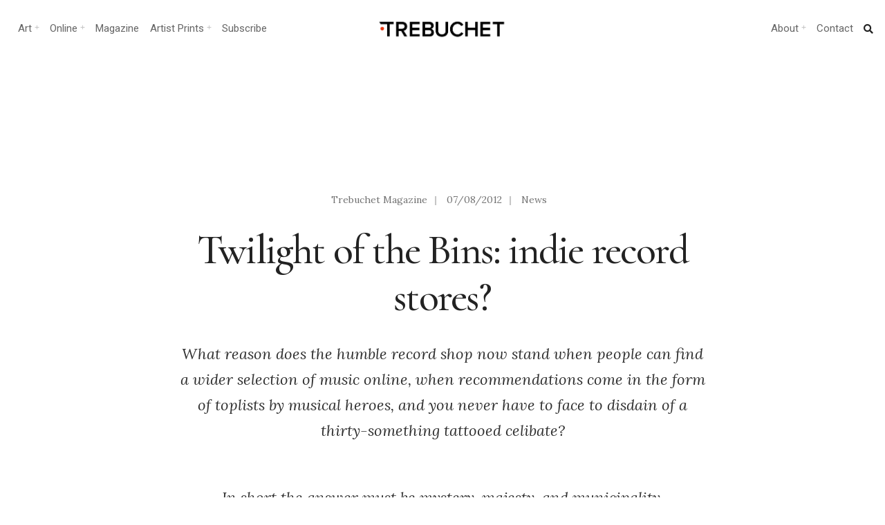

--- FILE ---
content_type: text/html; charset=UTF-8
request_url: https://www.trebuchet-magazine.com/twilight_of_thebins-indie-record-stores/
body_size: 28429
content:
<!DOCTYPE html>
<html lang="en-GB">
<head><meta charset="UTF-8">

<!-- Set the viewport width to device width for mobile -->
<meta name="viewport" content="width=device-width, initial-scale=1, maximum-scale=1" />

<link rel="pingback" href="https://www.trebuchet-magazine.com/xmlrpc.php" />

<title>Bargain Bins: the future of indie record stores?</title>
<meta name='robots' content='max-image-preview:large' />
	<style>img:is([sizes="auto" i], [sizes^="auto," i]) { contain-intrinsic-size: 3000px 1500px }</style>
	<link rel='dns-prefetch' href='//static.addtoany.com' />
<link rel='dns-prefetch' href='//fonts.googleapis.com' />
<link rel='dns-prefetch' href='//fonts.gstatic.com' />
<link rel='dns-prefetch' href='//ajax.googleapis.com' />
<link rel='dns-prefetch' href='//apis.google.com' />
<link rel='dns-prefetch' href='//google-analytics.com' />
<link rel='dns-prefetch' href='//www.google-analytics.com' />
<link rel='dns-prefetch' href='//ssl.google-analytics.com' />
<link rel='dns-prefetch' href='//youtube.com' />
<link rel='dns-prefetch' href='//s.gravatar.com' />
<link rel='dns-prefetch' href='//b276103.smushcdn.com' />
<link rel='dns-prefetch' href='//hb.wpmucdn.com' />
<link href='//hb.wpmucdn.com' rel='preconnect' />
<link href='http://fonts.googleapis.com' rel='preconnect' />
<link href='//fonts.gstatic.com' crossorigin='' rel='preconnect' />
<link rel='preconnect' href='https://fonts.gstatic.com' crossorigin />
<link rel="alternate" type="application/rss+xml" title="Trebuchet &raquo; Feed" href="https://www.trebuchet-magazine.com/feed/" />
<link rel="alternate" type="application/rss+xml" title="Trebuchet &raquo; Comments Feed" href="https://www.trebuchet-magazine.com/comments/feed/" />
<link rel="alternate" type="application/rss+xml" title="Trebuchet &raquo; Twilight of the Bins: indie record stores? Comments Feed" href="https://www.trebuchet-magazine.com/twilight_of_thebins-indie-record-stores/feed/" />
		<style>
			.lazyload,
			.lazyloading {
				max-width: 100%;
			}
		</style>
		<script type="text/javascript">
/* <![CDATA[ */
window._wpemojiSettings = {"baseUrl":"https:\/\/s.w.org\/images\/core\/emoji\/16.0.1\/72x72\/","ext":".png","svgUrl":"https:\/\/s.w.org\/images\/core\/emoji\/16.0.1\/svg\/","svgExt":".svg","source":{"concatemoji":"https:\/\/www.trebuchet-magazine.com\/wp-includes\/js\/wp-emoji-release.min.js?ver=6.8.3"}};
/*! This file is auto-generated */
!function(s,n){var o,i,e;function c(e){try{var t={supportTests:e,timestamp:(new Date).valueOf()};sessionStorage.setItem(o,JSON.stringify(t))}catch(e){}}function p(e,t,n){e.clearRect(0,0,e.canvas.width,e.canvas.height),e.fillText(t,0,0);var t=new Uint32Array(e.getImageData(0,0,e.canvas.width,e.canvas.height).data),a=(e.clearRect(0,0,e.canvas.width,e.canvas.height),e.fillText(n,0,0),new Uint32Array(e.getImageData(0,0,e.canvas.width,e.canvas.height).data));return t.every(function(e,t){return e===a[t]})}function u(e,t){e.clearRect(0,0,e.canvas.width,e.canvas.height),e.fillText(t,0,0);for(var n=e.getImageData(16,16,1,1),a=0;a<n.data.length;a++)if(0!==n.data[a])return!1;return!0}function f(e,t,n,a){switch(t){case"flag":return n(e,"\ud83c\udff3\ufe0f\u200d\u26a7\ufe0f","\ud83c\udff3\ufe0f\u200b\u26a7\ufe0f")?!1:!n(e,"\ud83c\udde8\ud83c\uddf6","\ud83c\udde8\u200b\ud83c\uddf6")&&!n(e,"\ud83c\udff4\udb40\udc67\udb40\udc62\udb40\udc65\udb40\udc6e\udb40\udc67\udb40\udc7f","\ud83c\udff4\u200b\udb40\udc67\u200b\udb40\udc62\u200b\udb40\udc65\u200b\udb40\udc6e\u200b\udb40\udc67\u200b\udb40\udc7f");case"emoji":return!a(e,"\ud83e\udedf")}return!1}function g(e,t,n,a){var r="undefined"!=typeof WorkerGlobalScope&&self instanceof WorkerGlobalScope?new OffscreenCanvas(300,150):s.createElement("canvas"),o=r.getContext("2d",{willReadFrequently:!0}),i=(o.textBaseline="top",o.font="600 32px Arial",{});return e.forEach(function(e){i[e]=t(o,e,n,a)}),i}function t(e){var t=s.createElement("script");t.src=e,t.defer=!0,s.head.appendChild(t)}"undefined"!=typeof Promise&&(o="wpEmojiSettingsSupports",i=["flag","emoji"],n.supports={everything:!0,everythingExceptFlag:!0},e=new Promise(function(e){s.addEventListener("DOMContentLoaded",e,{once:!0})}),new Promise(function(t){var n=function(){try{var e=JSON.parse(sessionStorage.getItem(o));if("object"==typeof e&&"number"==typeof e.timestamp&&(new Date).valueOf()<e.timestamp+604800&&"object"==typeof e.supportTests)return e.supportTests}catch(e){}return null}();if(!n){if("undefined"!=typeof Worker&&"undefined"!=typeof OffscreenCanvas&&"undefined"!=typeof URL&&URL.createObjectURL&&"undefined"!=typeof Blob)try{var e="postMessage("+g.toString()+"("+[JSON.stringify(i),f.toString(),p.toString(),u.toString()].join(",")+"));",a=new Blob([e],{type:"text/javascript"}),r=new Worker(URL.createObjectURL(a),{name:"wpTestEmojiSupports"});return void(r.onmessage=function(e){c(n=e.data),r.terminate(),t(n)})}catch(e){}c(n=g(i,f,p,u))}t(n)}).then(function(e){for(var t in e)n.supports[t]=e[t],n.supports.everything=n.supports.everything&&n.supports[t],"flag"!==t&&(n.supports.everythingExceptFlag=n.supports.everythingExceptFlag&&n.supports[t]);n.supports.everythingExceptFlag=n.supports.everythingExceptFlag&&!n.supports.flag,n.DOMReady=!1,n.readyCallback=function(){n.DOMReady=!0}}).then(function(){return e}).then(function(){var e;n.supports.everything||(n.readyCallback(),(e=n.source||{}).concatemoji?t(e.concatemoji):e.wpemoji&&e.twemoji&&(t(e.twemoji),t(e.wpemoji)))}))}((window,document),window._wpemojiSettings);
/* ]]> */
</script>
<link rel='stylesheet' id='wphb-1-css' href='https://hb.wpmucdn.com/www.trebuchet-magazine.com/fd96db67-f64e-481d-922d-c1be8a63f10b.css' type='text/css' media='all' />
<style id='wp-emoji-styles-inline-css' type='text/css'>

	img.wp-smiley, img.emoji {
		display: inline !important;
		border: none !important;
		box-shadow: none !important;
		height: 1em !important;
		width: 1em !important;
		margin: 0 0.07em !important;
		vertical-align: -0.1em !important;
		background: none !important;
		padding: 0 !important;
	}
</style>
<link rel='stylesheet' id='wp-block-library-css' href='https://hb.wpmucdn.com/www.trebuchet-magazine.com/85b16bcd-bd1c-4bc2-849d-71653a05db48.css' type='text/css' media='all' />
<style id='classic-theme-styles-inline-css' type='text/css'>
/*! This file is auto-generated */
.wp-block-button__link{color:#fff;background-color:#32373c;border-radius:9999px;box-shadow:none;text-decoration:none;padding:calc(.667em + 2px) calc(1.333em + 2px);font-size:1.125em}.wp-block-file__button{background:#32373c;color:#fff;text-decoration:none}
</style>
<style id='global-styles-inline-css' type='text/css'>
:root{--wp--preset--aspect-ratio--square: 1;--wp--preset--aspect-ratio--4-3: 4/3;--wp--preset--aspect-ratio--3-4: 3/4;--wp--preset--aspect-ratio--3-2: 3/2;--wp--preset--aspect-ratio--2-3: 2/3;--wp--preset--aspect-ratio--16-9: 16/9;--wp--preset--aspect-ratio--9-16: 9/16;--wp--preset--color--black: #000000;--wp--preset--color--cyan-bluish-gray: #abb8c3;--wp--preset--color--white: #ffffff;--wp--preset--color--pale-pink: #f78da7;--wp--preset--color--vivid-red: #cf2e2e;--wp--preset--color--luminous-vivid-orange: #ff6900;--wp--preset--color--luminous-vivid-amber: #fcb900;--wp--preset--color--light-green-cyan: #7bdcb5;--wp--preset--color--vivid-green-cyan: #00d084;--wp--preset--color--pale-cyan-blue: #8ed1fc;--wp--preset--color--vivid-cyan-blue: #0693e3;--wp--preset--color--vivid-purple: #9b51e0;--wp--preset--gradient--vivid-cyan-blue-to-vivid-purple: linear-gradient(135deg,rgba(6,147,227,1) 0%,rgb(155,81,224) 100%);--wp--preset--gradient--light-green-cyan-to-vivid-green-cyan: linear-gradient(135deg,rgb(122,220,180) 0%,rgb(0,208,130) 100%);--wp--preset--gradient--luminous-vivid-amber-to-luminous-vivid-orange: linear-gradient(135deg,rgba(252,185,0,1) 0%,rgba(255,105,0,1) 100%);--wp--preset--gradient--luminous-vivid-orange-to-vivid-red: linear-gradient(135deg,rgba(255,105,0,1) 0%,rgb(207,46,46) 100%);--wp--preset--gradient--very-light-gray-to-cyan-bluish-gray: linear-gradient(135deg,rgb(238,238,238) 0%,rgb(169,184,195) 100%);--wp--preset--gradient--cool-to-warm-spectrum: linear-gradient(135deg,rgb(74,234,220) 0%,rgb(151,120,209) 20%,rgb(207,42,186) 40%,rgb(238,44,130) 60%,rgb(251,105,98) 80%,rgb(254,248,76) 100%);--wp--preset--gradient--blush-light-purple: linear-gradient(135deg,rgb(255,206,236) 0%,rgb(152,150,240) 100%);--wp--preset--gradient--blush-bordeaux: linear-gradient(135deg,rgb(254,205,165) 0%,rgb(254,45,45) 50%,rgb(107,0,62) 100%);--wp--preset--gradient--luminous-dusk: linear-gradient(135deg,rgb(255,203,112) 0%,rgb(199,81,192) 50%,rgb(65,88,208) 100%);--wp--preset--gradient--pale-ocean: linear-gradient(135deg,rgb(255,245,203) 0%,rgb(182,227,212) 50%,rgb(51,167,181) 100%);--wp--preset--gradient--electric-grass: linear-gradient(135deg,rgb(202,248,128) 0%,rgb(113,206,126) 100%);--wp--preset--gradient--midnight: linear-gradient(135deg,rgb(2,3,129) 0%,rgb(40,116,252) 100%);--wp--preset--font-size--small: 13px;--wp--preset--font-size--medium: 20px;--wp--preset--font-size--large: 36px;--wp--preset--font-size--x-large: 42px;--wp--preset--spacing--20: 0.44rem;--wp--preset--spacing--30: 0.67rem;--wp--preset--spacing--40: 1rem;--wp--preset--spacing--50: 1.5rem;--wp--preset--spacing--60: 2.25rem;--wp--preset--spacing--70: 3.38rem;--wp--preset--spacing--80: 5.06rem;--wp--preset--shadow--natural: 6px 6px 9px rgba(0, 0, 0, 0.2);--wp--preset--shadow--deep: 12px 12px 50px rgba(0, 0, 0, 0.4);--wp--preset--shadow--sharp: 6px 6px 0px rgba(0, 0, 0, 0.2);--wp--preset--shadow--outlined: 6px 6px 0px -3px rgba(255, 255, 255, 1), 6px 6px rgba(0, 0, 0, 1);--wp--preset--shadow--crisp: 6px 6px 0px rgba(0, 0, 0, 1);}:where(.is-layout-flex){gap: 0.5em;}:where(.is-layout-grid){gap: 0.5em;}body .is-layout-flex{display: flex;}.is-layout-flex{flex-wrap: wrap;align-items: center;}.is-layout-flex > :is(*, div){margin: 0;}body .is-layout-grid{display: grid;}.is-layout-grid > :is(*, div){margin: 0;}:where(.wp-block-columns.is-layout-flex){gap: 2em;}:where(.wp-block-columns.is-layout-grid){gap: 2em;}:where(.wp-block-post-template.is-layout-flex){gap: 1.25em;}:where(.wp-block-post-template.is-layout-grid){gap: 1.25em;}.has-black-color{color: var(--wp--preset--color--black) !important;}.has-cyan-bluish-gray-color{color: var(--wp--preset--color--cyan-bluish-gray) !important;}.has-white-color{color: var(--wp--preset--color--white) !important;}.has-pale-pink-color{color: var(--wp--preset--color--pale-pink) !important;}.has-vivid-red-color{color: var(--wp--preset--color--vivid-red) !important;}.has-luminous-vivid-orange-color{color: var(--wp--preset--color--luminous-vivid-orange) !important;}.has-luminous-vivid-amber-color{color: var(--wp--preset--color--luminous-vivid-amber) !important;}.has-light-green-cyan-color{color: var(--wp--preset--color--light-green-cyan) !important;}.has-vivid-green-cyan-color{color: var(--wp--preset--color--vivid-green-cyan) !important;}.has-pale-cyan-blue-color{color: var(--wp--preset--color--pale-cyan-blue) !important;}.has-vivid-cyan-blue-color{color: var(--wp--preset--color--vivid-cyan-blue) !important;}.has-vivid-purple-color{color: var(--wp--preset--color--vivid-purple) !important;}.has-black-background-color{background-color: var(--wp--preset--color--black) !important;}.has-cyan-bluish-gray-background-color{background-color: var(--wp--preset--color--cyan-bluish-gray) !important;}.has-white-background-color{background-color: var(--wp--preset--color--white) !important;}.has-pale-pink-background-color{background-color: var(--wp--preset--color--pale-pink) !important;}.has-vivid-red-background-color{background-color: var(--wp--preset--color--vivid-red) !important;}.has-luminous-vivid-orange-background-color{background-color: var(--wp--preset--color--luminous-vivid-orange) !important;}.has-luminous-vivid-amber-background-color{background-color: var(--wp--preset--color--luminous-vivid-amber) !important;}.has-light-green-cyan-background-color{background-color: var(--wp--preset--color--light-green-cyan) !important;}.has-vivid-green-cyan-background-color{background-color: var(--wp--preset--color--vivid-green-cyan) !important;}.has-pale-cyan-blue-background-color{background-color: var(--wp--preset--color--pale-cyan-blue) !important;}.has-vivid-cyan-blue-background-color{background-color: var(--wp--preset--color--vivid-cyan-blue) !important;}.has-vivid-purple-background-color{background-color: var(--wp--preset--color--vivid-purple) !important;}.has-black-border-color{border-color: var(--wp--preset--color--black) !important;}.has-cyan-bluish-gray-border-color{border-color: var(--wp--preset--color--cyan-bluish-gray) !important;}.has-white-border-color{border-color: var(--wp--preset--color--white) !important;}.has-pale-pink-border-color{border-color: var(--wp--preset--color--pale-pink) !important;}.has-vivid-red-border-color{border-color: var(--wp--preset--color--vivid-red) !important;}.has-luminous-vivid-orange-border-color{border-color: var(--wp--preset--color--luminous-vivid-orange) !important;}.has-luminous-vivid-amber-border-color{border-color: var(--wp--preset--color--luminous-vivid-amber) !important;}.has-light-green-cyan-border-color{border-color: var(--wp--preset--color--light-green-cyan) !important;}.has-vivid-green-cyan-border-color{border-color: var(--wp--preset--color--vivid-green-cyan) !important;}.has-pale-cyan-blue-border-color{border-color: var(--wp--preset--color--pale-cyan-blue) !important;}.has-vivid-cyan-blue-border-color{border-color: var(--wp--preset--color--vivid-cyan-blue) !important;}.has-vivid-purple-border-color{border-color: var(--wp--preset--color--vivid-purple) !important;}.has-vivid-cyan-blue-to-vivid-purple-gradient-background{background: var(--wp--preset--gradient--vivid-cyan-blue-to-vivid-purple) !important;}.has-light-green-cyan-to-vivid-green-cyan-gradient-background{background: var(--wp--preset--gradient--light-green-cyan-to-vivid-green-cyan) !important;}.has-luminous-vivid-amber-to-luminous-vivid-orange-gradient-background{background: var(--wp--preset--gradient--luminous-vivid-amber-to-luminous-vivid-orange) !important;}.has-luminous-vivid-orange-to-vivid-red-gradient-background{background: var(--wp--preset--gradient--luminous-vivid-orange-to-vivid-red) !important;}.has-very-light-gray-to-cyan-bluish-gray-gradient-background{background: var(--wp--preset--gradient--very-light-gray-to-cyan-bluish-gray) !important;}.has-cool-to-warm-spectrum-gradient-background{background: var(--wp--preset--gradient--cool-to-warm-spectrum) !important;}.has-blush-light-purple-gradient-background{background: var(--wp--preset--gradient--blush-light-purple) !important;}.has-blush-bordeaux-gradient-background{background: var(--wp--preset--gradient--blush-bordeaux) !important;}.has-luminous-dusk-gradient-background{background: var(--wp--preset--gradient--luminous-dusk) !important;}.has-pale-ocean-gradient-background{background: var(--wp--preset--gradient--pale-ocean) !important;}.has-electric-grass-gradient-background{background: var(--wp--preset--gradient--electric-grass) !important;}.has-midnight-gradient-background{background: var(--wp--preset--gradient--midnight) !important;}.has-small-font-size{font-size: var(--wp--preset--font-size--small) !important;}.has-medium-font-size{font-size: var(--wp--preset--font-size--medium) !important;}.has-large-font-size{font-size: var(--wp--preset--font-size--large) !important;}.has-x-large-font-size{font-size: var(--wp--preset--font-size--x-large) !important;}
:where(.wp-block-post-template.is-layout-flex){gap: 1.25em;}:where(.wp-block-post-template.is-layout-grid){gap: 1.25em;}
:where(.wp-block-columns.is-layout-flex){gap: 2em;}:where(.wp-block-columns.is-layout-grid){gap: 2em;}
:root :where(.wp-block-pullquote){font-size: 1.5em;line-height: 1.6;}
</style>
<link rel='stylesheet' id='wphb-2-css' href='https://hb.wpmucdn.com/www.trebuchet-magazine.com/1c2dd00b-2f91-4cac-9a59-65fb810b60fb.css' type='text/css' media='all' />
<style id='wphb-2-inline-css' type='text/css'>
.wpcf7 .wpcf7-recaptcha iframe {margin-bottom: 0;}.wpcf7 .wpcf7-recaptcha[data-align="center"] > div {margin: 0 auto;}.wpcf7 .wpcf7-recaptcha[data-align="right"] > div {margin: 0 0 0 auto;}
</style>
<link rel='stylesheet' id='events-manager-css' href='https://www.trebuchet-magazine.com/wp-content/plugins/events-manager/includes/css/events-manager.min.css?ver=7.2.2.1' type='text/css' media='all' />
<style id='events-manager-inline-css' type='text/css'>
body .em { --font-family : inherit; --font-weight : inherit; --font-size : 1em; --line-height : inherit; }
</style>
<link rel='stylesheet' id='wphb-3-css' href='https://hb.wpmucdn.com/www.trebuchet-magazine.com/993b6022-ae58-4fcd-912e-cac5a44a4ae9.css' type='text/css' media='all' />
<link rel="preload" as="style" href="https://fonts.googleapis.com/css?family=Lora:400,500,600,700,400italic,500italic,600italic,700italic%7CRoboto:400,700,500%7CCormorant:500&#038;display=swap&#038;ver=1757159328" /><link rel="stylesheet" href="https://fonts.googleapis.com/css?family=Lora:400,500,600,700,400italic,500italic,600italic,700italic%7CRoboto:400,700,500%7CCormorant:500&#038;display=swap&#038;ver=1757159328" media="print" onload="this.media='all'"><noscript><link rel="stylesheet" href="https://fonts.googleapis.com/css?family=Lora:400,500,600,700,400italic,500italic,600italic,700italic%7CRoboto:400,700,500%7CCormorant:500&#038;display=swap&#038;ver=1757159328" /></noscript><script type="text/javascript" id="sgr-js-extra">
/* <![CDATA[ */
var sgr = {"sgr_site_key":"6LdlHIEUAAAAAOEGYRUExZmbNJkKgasHcW20yn1j"};
/* ]]> */
</script>
<script type="text/javascript" src="https://hb.wpmucdn.com/www.trebuchet-magazine.com/bbea53ef-7720-482f-a64e-2afe0ad92dec.js" id="sgr-js"></script>
<script type="text/javascript" id="addtoany-core-js-before">
/* <![CDATA[ */
window.a2a_config=window.a2a_config||{};a2a_config.callbacks=[];a2a_config.overlays=[];a2a_config.templates={};a2a_localize = {
	Share: "Share",
	Save: "Save",
	Subscribe: "Subscribe",
	Email: "Email",
	Bookmark: "Bookmark",
	ShowAll: "Show All",
	ShowLess: "Show less",
	FindServices: "Find service(s)",
	FindAnyServiceToAddTo: "Instantly find any service to add to",
	PoweredBy: "Powered by",
	ShareViaEmail: "Share via email",
	SubscribeViaEmail: "Subscribe via email",
	BookmarkInYourBrowser: "Bookmark in your browser",
	BookmarkInstructions: "Press Ctrl+D or \u2318+D to bookmark this page",
	AddToYourFavorites: "Add to your favourites",
	SendFromWebOrProgram: "Send from any email address or email program",
	EmailProgram: "Email program",
	More: "More&#8230;",
	ThanksForSharing: "Thanks for sharing!",
	ThanksForFollowing: "Thanks for following!"
};
/* ]]> */
</script>
<script type="text/javascript" defer src="https://static.addtoany.com/menu/page.js" id="addtoany-core-js"></script>
<script type="text/javascript" src="https://hb.wpmucdn.com/www.trebuchet-magazine.com/fdfafcf1-a3ef-4605-90b4-ca43b0ca92be.js" id="wphb-4-js"></script>
<script type="text/javascript" defer src="https://hb.wpmucdn.com/www.trebuchet-magazine.com/72a5917e-8dad-4362-a86f-5005925e21ab.js" id="addtoany-jquery-js"></script>
<script type="text/javascript" src="https://www.trebuchet-magazine.com/wp-includes/js/jquery/ui/core.min.js?ver=1.13.3" id="jquery-ui-core-js"></script>
<script type="text/javascript" src="https://hb.wpmucdn.com/www.trebuchet-magazine.com/8bdb8fc9-b7b1-470a-b2e4-fe78e01adc29.js" id="jquery-ui-mouse-js"></script>
<script type="text/javascript" src="https://www.trebuchet-magazine.com/wp-includes/js/jquery/ui/sortable.min.js?ver=1.13.3" id="jquery-ui-sortable-js"></script>
<script type="text/javascript" src="https://hb.wpmucdn.com/www.trebuchet-magazine.com/a6d5d456-4b03-494f-ab55-13bd517d9453.js" id="wphb-5-js"></script>
<script type="text/javascript" id="wphb-5-js-after">
/* <![CDATA[ */
jQuery(function(jQuery){jQuery.datepicker.setDefaults({"closeText":"Close","currentText":"Today","monthNames":["January","February","March","April","May","June","July","August","September","October","November","December"],"monthNamesShort":["Jan","Feb","Mar","Apr","May","Jun","Jul","Aug","Sep","Oct","Nov","Dec"],"nextText":"Next","prevText":"Previous","dayNames":["Sunday","Monday","Tuesday","Wednesday","Thursday","Friday","Saturday"],"dayNamesShort":["Sun","Mon","Tue","Wed","Thu","Fri","Sat"],"dayNamesMin":["S","M","T","W","T","F","S"],"dateFormat":"dd\/mm\/yy","firstDay":1,"isRTL":false});});
/* ]]> */
</script>
<script type="text/javascript" id="events-manager-js-extra">
/* <![CDATA[ */
var EM = {"ajaxurl":"https:\/\/www.trebuchet-magazine.com\/wp-admin\/admin-ajax.php","locationajaxurl":"https:\/\/www.trebuchet-magazine.com\/wp-admin\/admin-ajax.php?action=locations_search","firstDay":"1","locale":"en","dateFormat":"yy-mm-dd","ui_css":"https:\/\/www.trebuchet-magazine.com\/wp-content\/plugins\/events-manager\/includes\/css\/jquery-ui\/build.min.css","show24hours":"0","is_ssl":"1","autocomplete_limit":"10","calendar":{"breakpoints":{"small":560,"medium":908,"large":false}},"phone":"","datepicker":{"format":"d\/m\/Y"},"search":{"breakpoints":{"small":650,"medium":850,"full":false}},"url":"https:\/\/www.trebuchet-magazine.com\/wp-content\/plugins\/events-manager","assets":{"input.em-uploader":{"js":{"em-uploader":{"url":"https:\/\/www.trebuchet-magazine.com\/wp-content\/plugins\/events-manager\/includes\/js\/em-uploader.js?v=7.2.2.1","event":"em_uploader_ready"}}},".em-event-editor":{"js":{"event-editor":{"url":"https:\/\/www.trebuchet-magazine.com\/wp-content\/plugins\/events-manager\/includes\/js\/events-manager-event-editor.js?v=7.2.2.1","event":"em_event_editor_ready"}},"css":{"event-editor":"https:\/\/www.trebuchet-magazine.com\/wp-content\/plugins\/events-manager\/includes\/css\/events-manager-event-editor.min.css?v=7.2.2.1"}},".em-recurrence-sets, .em-timezone":{"js":{"luxon":{"url":"luxon\/luxon.js?v=7.2.2.1","event":"em_luxon_ready"}}},".em-booking-form, #em-booking-form, .em-booking-recurring, .em-event-booking-form":{"js":{"em-bookings":{"url":"https:\/\/www.trebuchet-magazine.com\/wp-content\/plugins\/events-manager\/includes\/js\/bookingsform.js?v=7.2.2.1","event":"em_booking_form_js_loaded"}}},"#em-opt-archetypes":{"js":{"archetypes":"https:\/\/www.trebuchet-magazine.com\/wp-content\/plugins\/events-manager\/includes\/js\/admin-archetype-editor.js?v=7.2.2.1","archetypes_ms":"https:\/\/www.trebuchet-magazine.com\/wp-content\/plugins\/events-manager\/includes\/js\/admin-archetypes.js?v=7.2.2.1","qs":"qs\/qs.js?v=7.2.2.1"}}},"cached":"","google_maps_api":"AIzaSyC3pkVxv4DMxdgqwPlFHUIDBFaE9XdRYSA","txt_search":"Search","txt_searching":"Searching...","txt_loading":"Loading..."};
/* ]]> */
</script>
<script type="text/javascript" src="https://www.trebuchet-magazine.com/wp-content/plugins/events-manager/includes/js/events-manager.js?ver=7.2.2.1" id="events-manager-js"></script>
<link rel="https://api.w.org/" href="https://www.trebuchet-magazine.com/wp-json/" /><link rel="alternate" title="JSON" type="application/json" href="https://www.trebuchet-magazine.com/wp-json/wp/v2/posts/2241" /><link rel="EditURI" type="application/rsd+xml" title="RSD" href="https://www.trebuchet-magazine.com/xmlrpc.php?rsd" />
<meta name="generator" content="WordPress 6.8.3" />
<link rel='shortlink' href='https://www.trebuchet-magazine.com/?p=2241' />
<link rel="alternate" title="oEmbed (JSON)" type="application/json+oembed" href="https://www.trebuchet-magazine.com/wp-json/oembed/1.0/embed?url=https%3A%2F%2Fwww.trebuchet-magazine.com%2Ftwilight_of_thebins-indie-record-stores%2F" />
<link rel="alternate" title="oEmbed (XML)" type="text/xml+oembed" href="https://www.trebuchet-magazine.com/wp-json/oembed/1.0/embed?url=https%3A%2F%2Fwww.trebuchet-magazine.com%2Ftwilight_of_thebins-indie-record-stores%2F&#038;format=xml" />
<meta name="generator" content="Redux 4.5.8" /><!-- start Simple Custom CSS and JS -->
<style type="text/css">
/*Changes the size of caption font*/
figcaption {
    font-size: small;
}
</style>
<!-- end Simple Custom CSS and JS -->
		<script>
			document.documentElement.className = document.documentElement.className.replace('no-js', 'js');
		</script>
				<style>
			.no-js img.lazyload {
				display: none;
			}

			figure.wp-block-image img.lazyloading {
				min-width: 150px;
			}

			.lazyload,
			.lazyloading {
				--smush-placeholder-width: 100px;
				--smush-placeholder-aspect-ratio: 1/1;
				width: var(--smush-image-width, var(--smush-placeholder-width)) !important;
				aspect-ratio: var(--smush-image-aspect-ratio, var(--smush-placeholder-aspect-ratio)) !important;
			}

						.lazyload, .lazyloading {
				opacity: 0;
			}

			.lazyloaded {
				opacity: 1;
				transition: opacity 400ms;
				transition-delay: 0ms;
			}

					</style>
					<link rel="preload" href="https://www.trebuchet-magazine.com/wp-content/plugins/hustle/assets/hustle-ui/fonts/hustle-icons-font.woff2" as="font" type="font/woff2" crossorigin>
		<meta name="generator" content="Elementor 3.32.5; features: additional_custom_breakpoints; settings: css_print_method-external, google_font-enabled, font_display-auto">
<!-- SEO meta tags powered by SmartCrawl https://wpmudev.com/project/smartcrawl-wordpress-seo/ -->
<link rel="canonical" href="https://www.trebuchet-magazine.com/twilight_of_thebins-indie-record-stores/" />
<meta name="description" content="What reason does the humble record shop now stand when people can find a wider selection of music online, when recommendations come in the form of toplists by musical heroes, and you never have to face to disdain of a thirty-something tattooed celibate? In short the answer must be mystery, majesty, and municipality." />
<meta name="google-site-verification" content="tKQ8OIsIW3k1qLo0q2t65609vnAVnBjLBm8MKIjaKCE" />
<meta name="msvalidate.01" content="08477175F1E3BF520BFB7C8522FCFAB6" />
<script type="application/ld+json">{"@context":"https:\/\/schema.org","@graph":[{"@type":"Organization","@id":"https:\/\/www.trebuchet-magazine.com\/#schema-publishing-organization","url":"https:\/\/www.trebuchet-magazine.com","name":"Trebuchet Magazine","logo":{"@type":"ImageObject","@id":"https:\/\/www.trebuchet-magazine.com\/#schema-organization-logo","url":"https:\/\/www.trebuchet-magazine.com\/wp-content\/uploads\/2018\/12\/TREBUCHET_Issue5_Cover_small.jpg","height":60,"width":60}},{"@type":"WebSite","@id":"https:\/\/www.trebuchet-magazine.com\/#schema-website","url":"https:\/\/www.trebuchet-magazine.com","name":"Trebuchet Magazine","encoding":"UTF-8","potentialAction":{"@type":"SearchAction","target":"https:\/\/www.trebuchet-magazine.com\/search\/{search_term_string}\/","query-input":"required name=search_term_string"},"image":{"@type":"ImageObject","@id":"https:\/\/www.trebuchet-magazine.com\/#schema-site-logo","url":"https:\/\/www.trebuchet-magazine.com\/wp-content\/uploads\/2018\/02\/Trebuchet_logo.jpg","height":512,"width":512}},{"@type":"BreadcrumbList","@id":"https:\/\/www.trebuchet-magazine.com\/twilight_of_thebins-indie-record-stores?page&name=twilight_of_thebins-indie-record-stores\/#breadcrumb","itemListElement":[{"@type":"ListItem","position":1,"name":"Home","item":"https:\/\/www.trebuchet-magazine.com"},{"@type":"ListItem","position":2,"name":"Archive","item":"https:\/\/www.trebuchet-magazine.com\/archive\/"},{"@type":"ListItem","position":3,"name":"News","item":"https:\/\/www.trebuchet-magazine.com\/category\/news\/"},{"@type":"ListItem","position":4,"name":"Twilight of the Bins: indie record stores?"}]},{"@type":"Person","@id":"https:\/\/www.trebuchet-magazine.com\/author\/5j4jdbgmhxnv\/#schema-author","name":"Kailas Elmer","url":"https:\/\/www.trebuchet-magazine.com\/author\/5j4jdbgmhxnv\/","description":"The aim of art is to represent not the outward appearance of things, but their inward significance. - Aristotle"},{"@type":"WebPage","@id":"https:\/\/www.trebuchet-magazine.com\/twilight_of_thebins-indie-record-stores\/#schema-webpage","isPartOf":{"@id":"https:\/\/www.trebuchet-magazine.com\/#schema-website"},"publisher":{"@id":"https:\/\/www.trebuchet-magazine.com\/#schema-publishing-organization"},"url":"https:\/\/www.trebuchet-magazine.com\/twilight_of_thebins-indie-record-stores\/","hasPart":[{"@type":"SiteNavigationElement","@id":"https:\/\/www.trebuchet-magazine.com\/twilight_of_thebins-indie-record-stores\/#schema-nav-element-42733","name":"Trebuchet Magazine","url":"https:\/\/www.trebuchet-magazine.com\/subscribe-3\/"},{"@type":"SiteNavigationElement","@id":"https:\/\/www.trebuchet-magazine.com\/twilight_of_thebins-indie-record-stores\/#schema-nav-element-22024","name":"","url":"https:\/\/www.trebuchet-magazine.com\/category\/news\/"},{"@type":"SiteNavigationElement","@id":"https:\/\/www.trebuchet-magazine.com\/twilight_of_thebins-indie-record-stores\/#schema-nav-element-59978","name":"Upcoming Events","url":"https:\/\/www.trebuchet-magazine.com\/events\/"},{"@type":"SiteNavigationElement","@id":"https:\/\/www.trebuchet-magazine.com\/twilight_of_thebins-indie-record-stores\/#schema-nav-element-50775","name":"Print magazine","url":"https:\/\/trebuchet-magazine.myshopify.com\/"},{"@type":"SiteNavigationElement","@id":"https:\/\/www.trebuchet-magazine.com\/twilight_of_thebins-indie-record-stores\/#schema-nav-element-50776","name":"Download","url":"https:\/\/trebuchet-magazine.myshopify.com\/collections\/all\/download"},{"@type":"SiteNavigationElement","@id":"https:\/\/www.trebuchet-magazine.com\/twilight_of_thebins-indie-record-stores\/#schema-nav-element-22026","name":"","url":"https:\/\/www.trebuchet-magazine.com\/category\/art\/"},{"@type":"SiteNavigationElement","@id":"https:\/\/www.trebuchet-magazine.com\/twilight_of_thebins-indie-record-stores\/#schema-nav-element-50757","name":"Painting","url":"https:\/\/www.trebuchet-magazine.com\/?s=painting"},{"@type":"SiteNavigationElement","@id":"https:\/\/www.trebuchet-magazine.com\/twilight_of_thebins-indie-record-stores\/#schema-nav-element-50758","name":"Galleries","url":"https:\/\/www.trebuchet-magazine.com\/?s=galleries"},{"@type":"SiteNavigationElement","@id":"https:\/\/www.trebuchet-magazine.com\/twilight_of_thebins-indie-record-stores\/#schema-nav-element-50759","name":"Contemporary","url":"https:\/\/www.trebuchet-magazine.com\/?s=contemporary+art"},{"@type":"SiteNavigationElement","@id":"https:\/\/www.trebuchet-magazine.com\/twilight_of_thebins-indie-record-stores\/#schema-nav-element-50774","name":"Installation","url":"https:\/\/www.trebuchet-magazine.com\/?s=installation"},{"@type":"SiteNavigationElement","@id":"https:\/\/www.trebuchet-magazine.com\/twilight_of_thebins-indie-record-stores\/#schema-nav-element-50773","name":"Street art","url":"https:\/\/www.trebuchet-magazine.com\/?s=Street+art"},{"@type":"SiteNavigationElement","@id":"https:\/\/www.trebuchet-magazine.com\/twilight_of_thebins-indie-record-stores\/#schema-nav-element-52757","name":"Art Curation","url":"https:\/\/www.trebuchet-magazine.com\/hanging-offence-investigating-art-curation\/"},{"@type":"SiteNavigationElement","@id":"https:\/\/www.trebuchet-magazine.com\/twilight_of_thebins-indie-record-stores\/#schema-nav-element-59979","name":"Upcoming Art Shows","url":"https:\/\/www.trebuchet-magazine.com\/events\/"},{"@type":"SiteNavigationElement","@id":"https:\/\/www.trebuchet-magazine.com\/twilight_of_thebins-indie-record-stores\/#schema-nav-element-22025","name":"","url":"https:\/\/www.trebuchet-magazine.com\/category\/sound\/"},{"@type":"SiteNavigationElement","@id":"https:\/\/www.trebuchet-magazine.com\/twilight_of_thebins-indie-record-stores\/#schema-nav-element-50771","name":"Experimental","url":"https:\/\/www.trebuchet-magazine.com\/tag\/experimental\/"},{"@type":"SiteNavigationElement","@id":"https:\/\/www.trebuchet-magazine.com\/twilight_of_thebins-indie-record-stores\/#schema-nav-element-50767","name":"Electronica","url":"https:\/\/www.trebuchet-magazine.com\/?s=electronica"},{"@type":"SiteNavigationElement","@id":"https:\/\/www.trebuchet-magazine.com\/twilight_of_thebins-indie-record-stores\/#schema-nav-element-50768","name":"Punk","url":"https:\/\/www.trebuchet-magazine.com\/tag\/punk\/"},{"@type":"SiteNavigationElement","@id":"https:\/\/www.trebuchet-magazine.com\/twilight_of_thebins-indie-record-stores\/#schema-nav-element-52758","name":"Sound Production","url":"https:\/\/www.trebuchet-magazine.com\/make-better-music\/"},{"@type":"SiteNavigationElement","@id":"https:\/\/www.trebuchet-magazine.com\/twilight_of_thebins-indie-record-stores\/#schema-nav-element-59980","name":"Gigs and Performances","url":"https:\/\/www.trebuchet-magazine.com\/events\/"},{"@type":"SiteNavigationElement","@id":"https:\/\/www.trebuchet-magazine.com\/twilight_of_thebins-indie-record-stores\/#schema-nav-element-42732","name":"","url":"https:\/\/www.trebuchet-magazine.com\/category\/society\/"},{"@type":"SiteNavigationElement","@id":"https:\/\/www.trebuchet-magazine.com\/twilight_of_thebins-indie-record-stores\/#schema-nav-element-50772","name":"Activism","url":"https:\/\/www.trebuchet-magazine.com\/?s=activism"},{"@type":"SiteNavigationElement","@id":"https:\/\/www.trebuchet-magazine.com\/twilight_of_thebins-indie-record-stores\/#schema-nav-element-50763","name":"politics","url":"https:\/\/www.trebuchet-magazine.com\/?s=POLITICS"},{"@type":"SiteNavigationElement","@id":"https:\/\/www.trebuchet-magazine.com\/twilight_of_thebins-indie-record-stores\/#schema-nav-element-50766","name":"Community","url":"https:\/\/www.trebuchet-magazine.com\/tag\/society\/"},{"@type":"SiteNavigationElement","@id":"https:\/\/www.trebuchet-magazine.com\/twilight_of_thebins-indie-record-stores\/#schema-nav-element-52191","name":"Subscribe","url":"https:\/\/trebuchet-magazine.myshopify.com\/collections\/all\/subscription"},{"@type":"SiteNavigationElement","@id":"https:\/\/www.trebuchet-magazine.com\/twilight_of_thebins-indie-record-stores\/#schema-nav-element-50756","name":"Stockists","url":"https:\/\/www.trebuchet-magazine.com\/print-edition-stockists\/"}]},{"@type":"Article","mainEntityOfPage":{"@id":"https:\/\/www.trebuchet-magazine.com\/twilight_of_thebins-indie-record-stores\/#schema-webpage"},"author":{"@id":"https:\/\/www.trebuchet-magazine.com\/author\/5j4jdbgmhxnv\/#schema-author"},"publisher":{"@id":"https:\/\/www.trebuchet-magazine.com\/#schema-publishing-organization"},"dateModified":"2012-08-07T15:31:54","datePublished":"2012-08-07T14:59:11","headline":"Bargain Bins: the future of indie record stores?","description":"What reason does the humble record shop now stand when people can find a wider selection of music online, when recommendations come in the form of toplists by musical heroes, and you never have to face to disdain of a thirty-something tattooed celibate? In short the answer must be mystery, majesty, and municipality.","name":"Twilight of the Bins: indie record stores?","image":{"@type":"ImageObject","@id":"https:\/\/www.trebuchet-magazine.com\/twilight_of_thebins-indie-record-stores\/#schema-article-image","url":"https:\/\/www.trebuchet-magazine.com\/wp-content\/uploads\/2012\/08\/rough-trade-spencer-hickman-large_v2.jpg","height":180,"width":480},"thumbnailUrl":"https:\/\/www.trebuchet-magazine.com\/wp-content\/uploads\/2012\/08\/rough-trade-spencer-hickman-large_v2.jpg"}]}</script>
<meta property="fb:app_id" content="392594334127294" />
<meta property="og:type" content="article" />
<meta property="og:url" content="https://www.trebuchet-magazine.com/twilight_of_thebins-indie-record-stores/" />
<meta property="og:title" content="Bargain Bins: the future of indie record stores?" />
<meta property="og:description" content="What reason does the humble record shop now stand when people can find a wider selection of music online, when recommendations come in the form of toplists by musical heroes, and you never have to face to disdain of a thirty-something tattooed celibate? In short the answer must be mystery, majesty, and municipality." />
<meta property="og:image" content="https://www.trebuchet-magazine.com/wp-content/uploads/2012/08/rough-trade-spencer-hickman-large_v2.jpg" />
<meta property="og:image:width" content="480" />
<meta property="og:image:height" content="180" />
<meta property="article:published_time" content="2012-08-07T14:59:11" />
<meta property="article:author" content="Trebuchet Magazine" />
<meta name="twitter:card" content="summary" />
<meta name="twitter:site" content="trebuchetmag" />
<meta name="twitter:title" content="Bargain Bins: the future of indie record stores?" />
<meta name="twitter:description" content="What reason does the humble record shop now stand when people can find a wider selection of music online, when recommendations come in the form of toplists by musical heroes, and you never have to face to disdain of a thirty-something tattooed celibate? In short the answer must be mystery, majesty, and municipality." />
<meta name="twitter:image" content="https://www.trebuchet-magazine.com/wp-content/uploads/2012/08/rough-trade-spencer-hickman-large_v2.jpg" />
<!-- /SEO -->
			<style>
				.e-con.e-parent:nth-of-type(n+4):not(.e-lazyloaded):not(.e-no-lazyload),
				.e-con.e-parent:nth-of-type(n+4):not(.e-lazyloaded):not(.e-no-lazyload) * {
					background-image: none !important;
				}
				@media screen and (max-height: 1024px) {
					.e-con.e-parent:nth-of-type(n+3):not(.e-lazyloaded):not(.e-no-lazyload),
					.e-con.e-parent:nth-of-type(n+3):not(.e-lazyloaded):not(.e-no-lazyload) * {
						background-image: none !important;
					}
				}
				@media screen and (max-height: 640px) {
					.e-con.e-parent:nth-of-type(n+2):not(.e-lazyloaded):not(.e-no-lazyload),
					.e-con.e-parent:nth-of-type(n+2):not(.e-lazyloaded):not(.e-no-lazyload) * {
						background-image: none !important;
					}
				}
			</style>
			<style id="hustle-module-18-0-styles" class="hustle-module-styles hustle-module-styles-18">.hustle-ui.module_id_18 .hustle-popup-content {max-width: 800px;} .hustle-ui.module_id_18  {padding-right: 10px;padding-left: 10px;}.hustle-ui.module_id_18  .hustle-popup-content .hustle-info,.hustle-ui.module_id_18  .hustle-popup-content .hustle-optin {padding-top: 10px;padding-bottom: 10px;}@media screen and (min-width: 783px) {.hustle-ui:not(.hustle-size--small).module_id_18  {padding-right: 10px;padding-left: 10px;}.hustle-ui:not(.hustle-size--small).module_id_18  .hustle-popup-content .hustle-info,.hustle-ui:not(.hustle-size--small).module_id_18  .hustle-popup-content .hustle-optin {padding-top: 10px;padding-bottom: 10px;}} .hustle-ui.module_id_18 .hustle-layout {margin: 0px 0px 0px 0px;padding: 0px 0px 0px 0px;border-width: 2px 2px 2px 2px;border-style: solid;border-color: #DADADA;border-radius: 5px 5px 5px 5px;overflow: hidden;background-color: #38454E;-moz-box-shadow: 0px 0px 0px 0px rgba(0,0,0,0.4);-webkit-box-shadow: 0px 0px 0px 0px rgba(0,0,0,0.4);box-shadow: 0px 0px 0px 0px rgba(0,0,0,0.4);}@media screen and (min-width: 783px) {.hustle-ui:not(.hustle-size--small).module_id_18 .hustle-layout {margin: 0px 0px 0px 0px;padding: 0px 0px 0px 0px;border-width: 2px 2px 2px 2px;border-style: solid;border-radius: 5px 5px 5px 5px;-moz-box-shadow: 0px 0px 0px 0px rgba(0,0,0,0.4);-webkit-box-shadow: 0px 0px 0px 0px rgba(0,0,0,0.4);box-shadow: 0px 0px 0px 0px rgba(0,0,0,0.4);}} .hustle-ui.module_id_18 .hustle-layout .hustle-layout-content {padding: 0px 0px 0px 0px;border-width: 0px 0px 0px 0px;border-style: solid;border-radius: 0px 0px 0px 0px;border-color: rgba(0,0,0,0);background-color: rgba(0,0,0,0);-moz-box-shadow: 0px 0px 0px 0px rgba(0,0,0,0);-webkit-box-shadow: 0px 0px 0px 0px rgba(0,0,0,0);box-shadow: 0px 0px 0px 0px rgba(0,0,0,0);}.hustle-ui.module_id_18 .hustle-main-wrapper {position: relative;padding:32px 0 0;}@media screen and (min-width: 783px) {.hustle-ui:not(.hustle-size--small).module_id_18 .hustle-layout .hustle-layout-content {padding: 0px 0px 0px 0px;border-width: 0px 0px 0px 0px;border-style: solid;border-radius: 0px 0px 0px 0px;-moz-box-shadow: 0px 0px 0px 0px rgba(0,0,0,0);-webkit-box-shadow: 0px 0px 0px 0px rgba(0,0,0,0);box-shadow: 0px 0px 0px 0px rgba(0,0,0,0);}}@media screen and (min-width: 783px) {.hustle-ui:not(.hustle-size--small).module_id_18 .hustle-main-wrapper {padding:32px 0 0;}}.hustle-ui.module_id_18 .hustle-layout .hustle-image {background-color: #35414A;}.hustle-ui.module_id_18 .hustle-layout .hustle-image {height: 150px;overflow: hidden;}@media screen and (min-width: 783px) {.hustle-ui:not(.hustle-size--small).module_id_18 .hustle-layout .hustle-image {max-width: 320px;height: auto;min-height: 0;-webkit-box-flex: 0;-ms-flex: 0 0 320px;flex: 0 0 320px;}}.hustle-ui.module_id_18 .hustle-layout .hustle-image img {width: 100%;max-width: unset;height: 100%;display: block;position: absolute;object-fit: fill;-ms-interpolation-mode: bicubic;}@media all and (-ms-high-contrast: none), (-ms-high-contrast: active) {.hustle-ui.module_id_18 .hustle-layout .hustle-image img {width: 100%;max-width: unset;height: 100%;max-height: unset;}}@media screen and (min-width: 783px) {.hustle-ui:not(.hustle-size--small).module_id_18 .hustle-layout .hustle-image img {width: 100%;max-width: unset;height: 100%;display: block;position: absolute;object-fit: fill;-ms-interpolation-mode: bicubic;}}@media all and (min-width: 783px) and (-ms-high-contrast: none), (-ms-high-contrast: active) {.hustle-ui:not(.hustle-size--small).module_id_18 .hustle-layout .hustle-image img {width: 100%;max-width: unset;height: 100%;max-height: unset;}}  .hustle-ui.module_id_18 .hustle-layout .hustle-content {margin: 0px 0px 0px 0px;padding: 10px 10px 10px 10px;border-width: 0px 0px 0px 0px;border-style: solid;border-radius: 0px 0px 0px 0px;border-color: rgba(0,0,0,0);background-color: rgba(0,0,0,0);-moz-box-shadow: 0px 0px 0px 0px rgba(0,0,0,0);-webkit-box-shadow: 0px 0px 0px 0px rgba(0,0,0,0);box-shadow: 0px 0px 0px 0px rgba(0,0,0,0);}.hustle-ui.module_id_18 .hustle-layout .hustle-content .hustle-content-wrap {padding: 10px 0 10px 0;}@media screen and (min-width: 783px) {.hustle-ui:not(.hustle-size--small).module_id_18 .hustle-layout .hustle-content {margin: 0px 0px 0px 0px;padding: 20px 20px 20px 20px;border-width: 0px 0px 0px 0px;border-style: solid;border-radius: 0px 0px 0px 0px;-moz-box-shadow: 0px 0px 0px 0px rgba(0,0,0,0);-webkit-box-shadow: 0px 0px 0px 0px rgba(0,0,0,0);box-shadow: 0px 0px 0px 0px rgba(0,0,0,0);}.hustle-ui:not(.hustle-size--small).module_id_18 .hustle-layout .hustle-content .hustle-content-wrap {padding: 20px 0 20px 0;}} .hustle-ui.module_id_18 .hustle-layout .hustle-title {display: block;margin: 0px 0px 0px 0px;padding: 0px 0px 0px 0px;border-width: 0px 0px 0px 0px;border-style: solid;border-color: rgba(0,0,0,0);border-radius: 0px 0px 0px 0px;background-color: rgba(0,0,0,0);box-shadow: 0px 0px 0px 0px rgba(0,0,0,0);-moz-box-shadow: 0px 0px 0px 0px rgba(0,0,0,0);-webkit-box-shadow: 0px 0px 0px 0px rgba(0,0,0,0);color: #ADB5B7;font: 400 33px/38px Georgia,Times,serif;font-style: normal;letter-spacing: 0px;text-transform: none;text-decoration: none;text-align: left;}@media screen and (min-width: 783px) {.hustle-ui:not(.hustle-size--small).module_id_18 .hustle-layout .hustle-title {margin: 0px 0px 0px 0px;padding: 0px 0px 0px 0px;border-width: 0px 0px 0px 0px;border-style: solid;border-radius: 0px 0px 0px 0px;box-shadow: 0px 0px 0px 0px rgba(0,0,0,0);-moz-box-shadow: 0px 0px 0px 0px rgba(0,0,0,0);-webkit-box-shadow: 0px 0px 0px 0px rgba(0,0,0,0);font: 400 33px/38px Georgia,Times,serif;font-style: normal;letter-spacing: 0px;text-transform: none;text-decoration: none;text-align: left;}} .hustle-ui.module_id_18 .hustle-layout .hustle-subtitle {display: block;margin: 10px 0px 0px 0px;padding: 0px 0px 20px 0px;border-width: 0px 0px 1px 0px;border-style: solid;border-color: rgba(0,0,0,0.16);border-radius: 0px 0px 0px 0px;background-color: rgba(0,0,0,0);box-shadow: 0px 0px 0px 0px rgba(0,0,0,0);-moz-box-shadow: 0px 0px 0px 0px rgba(0,0,0,0);-webkit-box-shadow: 0px 0px 0px 0px rgba(0,0,0,0);color: #ADB5B7;font: 700 14px/24px Open Sans;font-style: normal;letter-spacing: 0px;text-transform: none;text-decoration: none;text-align: left;}@media screen and (min-width: 783px) {.hustle-ui:not(.hustle-size--small).module_id_18 .hustle-layout .hustle-subtitle {margin: 10px 0px 0px 0px;padding: 0px 0px 20px 0px;border-width: 0px 0px 1px 0px;border-style: solid;border-radius: 0px 0px 0px 0px;box-shadow: 0px 0px 0px 0px rgba(0,0,0,0);-moz-box-shadow: 0px 0px 0px 0px rgba(0,0,0,0);-webkit-box-shadow: 0px 0px 0px 0px rgba(0,0,0,0);font: 700 14px/24px Open Sans;font-style: normal;letter-spacing: 0px;text-transform: none;text-decoration: none;text-align: left;}} .hustle-ui.module_id_18 .hustle-layout .hustle-group-content {margin: 0px 0px 0px 0px;padding: 20px 0px 20px 0px;border-color: rgba(255,255,255,0.08);border-width: 1px 0px 1px 0px;border-style: solid;color: #ADB5B7;}.hustle-ui.module_id_18 .hustle-layout .hustle-group-content b,.hustle-ui.module_id_18 .hustle-layout .hustle-group-content strong {font-weight: bold;}.hustle-ui.module_id_18 .hustle-layout .hustle-group-content a,.hustle-ui.module_id_18 .hustle-layout .hustle-group-content a:visited {color: #38C5B5;}.hustle-ui.module_id_18 .hustle-layout .hustle-group-content a:hover {color: #2DA194;}.hustle-ui.module_id_18 .hustle-layout .hustle-group-content a:focus,.hustle-ui.module_id_18 .hustle-layout .hustle-group-content a:active {color: #2DA194;}@media screen and (min-width: 783px) {.hustle-ui:not(.hustle-size--small).module_id_18 .hustle-layout .hustle-group-content {margin: 0px 0px 0px 0px;padding: 20px 0px 20px 0px;border-width: 1px 0px 1px 0px;border-style: solid;}}.hustle-ui.module_id_18 .hustle-layout .hustle-group-content {color: #ADB5B7;font-size: 14px;line-height: 1.45em;font-family: Open Sans;}@media screen and (min-width: 783px) {.hustle-ui:not(.hustle-size--small).module_id_18 .hustle-layout .hustle-group-content {font-size: 14px;line-height: 1.45em;}}.hustle-ui.module_id_18 .hustle-layout .hustle-group-content p:not([class*="forminator-"]) {margin: 0 0 10px;color: #ADB5B7;font: normal 14px/1.45em Open Sans;font-style: normal;letter-spacing: 0px;text-transform: none;text-decoration: none;}.hustle-ui.module_id_18 .hustle-layout .hustle-group-content p:not([class*="forminator-"]):last-child {margin-bottom: 0;}@media screen and (min-width: 783px) {.hustle-ui:not(.hustle-size--small).module_id_18 .hustle-layout .hustle-group-content p:not([class*="forminator-"]) {margin: 0 0 10px;font: normal 14px/1.45em Open Sans;font-style: normal;letter-spacing: 0px;text-transform: none;text-decoration: none;}.hustle-ui:not(.hustle-size--small).module_id_18 .hustle-layout .hustle-group-content p:not([class*="forminator-"]):last-child {margin-bottom: 0;}}.hustle-ui.module_id_18 .hustle-layout .hustle-group-content h1:not([class*="forminator-"]) {margin: 0 0 10px;color: #ADB5B7;font: 700 28px/1.4em Open Sans;font-style: normal;letter-spacing: 0px;text-transform: none;text-decoration: none;}.hustle-ui.module_id_18 .hustle-layout .hustle-group-content h1:not([class*="forminator-"]):last-child {margin-bottom: 0;}@media screen and (min-width: 783px) {.hustle-ui:not(.hustle-size--small).module_id_18 .hustle-layout .hustle-group-content h1:not([class*="forminator-"]) {margin: 0 0 10px;font: 700 28px/1.4em Open Sans;font-style: normal;letter-spacing: 0px;text-transform: none;text-decoration: none;}.hustle-ui:not(.hustle-size--small).module_id_18 .hustle-layout .hustle-group-content h1:not([class*="forminator-"]):last-child {margin-bottom: 0;}}.hustle-ui.module_id_18 .hustle-layout .hustle-group-content h2:not([class*="forminator-"]) {margin: 0 0 10px;color: #ADB5B7;font-size: 22px;line-height: 1.4em;font-weight: 700;font-style: normal;letter-spacing: 0px;text-transform: none;text-decoration: none;}.hustle-ui.module_id_18 .hustle-layout .hustle-group-content h2:not([class*="forminator-"]):last-child {margin-bottom: 0;}@media screen and (min-width: 783px) {.hustle-ui:not(.hustle-size--small).module_id_18 .hustle-layout .hustle-group-content h2:not([class*="forminator-"]) {margin: 0 0 10px;font-size: 22px;line-height: 1.4em;font-weight: 700;font-style: normal;letter-spacing: 0px;text-transform: none;text-decoration: none;}.hustle-ui:not(.hustle-size--small).module_id_18 .hustle-layout .hustle-group-content h2:not([class*="forminator-"]):last-child {margin-bottom: 0;}}.hustle-ui.module_id_18 .hustle-layout .hustle-group-content h3:not([class*="forminator-"]) {margin: 0 0 10px;color: #ADB5B7;font: 700 18px/1.4em Open Sans;font-style: normal;letter-spacing: 0px;text-transform: none;text-decoration: none;}.hustle-ui.module_id_18 .hustle-layout .hustle-group-content h3:not([class*="forminator-"]):last-child {margin-bottom: 0;}@media screen and (min-width: 783px) {.hustle-ui:not(.hustle-size--small).module_id_18 .hustle-layout .hustle-group-content h3:not([class*="forminator-"]) {margin: 0 0 10px;font: 700 18px/1.4em Open Sans;font-style: normal;letter-spacing: 0px;text-transform: none;text-decoration: none;}.hustle-ui:not(.hustle-size--small).module_id_18 .hustle-layout .hustle-group-content h3:not([class*="forminator-"]):last-child {margin-bottom: 0;}}.hustle-ui.module_id_18 .hustle-layout .hustle-group-content h4:not([class*="forminator-"]) {margin: 0 0 10px;color: #ADB5B7;font: 700 16px/1.4em Open Sans;font-style: normal;letter-spacing: 0px;text-transform: none;text-decoration: none;}.hustle-ui.module_id_18 .hustle-layout .hustle-group-content h4:not([class*="forminator-"]):last-child {margin-bottom: 0;}@media screen and (min-width: 783px) {.hustle-ui:not(.hustle-size--small).module_id_18 .hustle-layout .hustle-group-content h4:not([class*="forminator-"]) {margin: 0 0 10px;font: 700 16px/1.4em Open Sans;font-style: normal;letter-spacing: 0px;text-transform: none;text-decoration: none;}.hustle-ui:not(.hustle-size--small).module_id_18 .hustle-layout .hustle-group-content h4:not([class*="forminator-"]):last-child {margin-bottom: 0;}}.hustle-ui.module_id_18 .hustle-layout .hustle-group-content h5:not([class*="forminator-"]) {margin: 0 0 10px;color: #ADB5B7;font: 700 14px/1.4em Open Sans;font-style: normal;letter-spacing: 0px;text-transform: none;text-decoration: none;}.hustle-ui.module_id_18 .hustle-layout .hustle-group-content h5:not([class*="forminator-"]):last-child {margin-bottom: 0;}@media screen and (min-width: 783px) {.hustle-ui:not(.hustle-size--small).module_id_18 .hustle-layout .hustle-group-content h5:not([class*="forminator-"]) {margin: 0 0 10px;font: 700 14px/1.4em Open Sans;font-style: normal;letter-spacing: 0px;text-transform: none;text-decoration: none;}.hustle-ui:not(.hustle-size--small).module_id_18 .hustle-layout .hustle-group-content h5:not([class*="forminator-"]):last-child {margin-bottom: 0;}}.hustle-ui.module_id_18 .hustle-layout .hustle-group-content h6:not([class*="forminator-"]) {margin: 0 0 10px;color: #ADB5B7;font: 700 12px/1.4em Open Sans;font-style: normal;letter-spacing: 0px;text-transform: uppercase;text-decoration: none;}.hustle-ui.module_id_18 .hustle-layout .hustle-group-content h6:not([class*="forminator-"]):last-child {margin-bottom: 0;}@media screen and (min-width: 783px) {.hustle-ui:not(.hustle-size--small).module_id_18 .hustle-layout .hustle-group-content h6:not([class*="forminator-"]) {margin: 0 0 10px;font: 700 12px/1.4em Open Sans;font-style: normal;letter-spacing: 0px;text-transform: uppercase;text-decoration: none;}.hustle-ui:not(.hustle-size--small).module_id_18 .hustle-layout .hustle-group-content h6:not([class*="forminator-"]):last-child {margin-bottom: 0;}}.hustle-ui.module_id_18 .hustle-layout .hustle-group-content ol:not([class*="forminator-"]),.hustle-ui.module_id_18 .hustle-layout .hustle-group-content ul:not([class*="forminator-"]) {margin: 0 0 10px;}.hustle-ui.module_id_18 .hustle-layout .hustle-group-content ol:not([class*="forminator-"]):last-child,.hustle-ui.module_id_18 .hustle-layout .hustle-group-content ul:not([class*="forminator-"]):last-child {margin-bottom: 0;}.hustle-ui.module_id_18 .hustle-layout .hustle-group-content li:not([class*="forminator-"]) {margin: 0 0 5px;display: flex;align-items: flex-start;color: #ADB5B7;font: normal 14px/1.45em Open Sans;font-style: normal;letter-spacing: 0px;text-transform: none;text-decoration: none;}.hustle-ui.module_id_18 .hustle-layout .hustle-group-content li:not([class*="forminator-"]):last-child {margin-bottom: 0;}.hustle-ui.module_id_18 .hustle-layout .hustle-group-content ol:not([class*="forminator-"]) li:before {color: #ADB5B7;flex-shrink: 0;}.hustle-ui.module_id_18 .hustle-layout .hustle-group-content ul:not([class*="forminator-"]) li:before {color: #ADB5B7;content: "\2022";font-size: 16px;flex-shrink: 0;}@media screen and (min-width: 783px) {.hustle-ui.module_id_18 .hustle-layout .hustle-group-content ol:not([class*="forminator-"]),.hustle-ui.module_id_18 .hustle-layout .hustle-group-content ul:not([class*="forminator-"]) {margin: 0 0 20px;}.hustle-ui.module_id_18 .hustle-layout .hustle-group-content ol:not([class*="forminator-"]):last-child,.hustle-ui.module_id_18 .hustle-layout .hustle-group-content ul:not([class*="forminator-"]):last-child {margin: 0;}}@media screen and (min-width: 783px) {.hustle-ui:not(.hustle-size--small).module_id_18 .hustle-layout .hustle-group-content li:not([class*="forminator-"]) {margin: 0 0 5px;font: normal 14px/1.45em Open Sans;font-style: normal;letter-spacing: 0px;text-transform: none;text-decoration: none;}.hustle-ui:not(.hustle-size--small).module_id_18 .hustle-layout .hustle-group-content li:not([class*="forminator-"]):last-child {margin-bottom: 0;}}.hustle-ui.module_id_18 .hustle-layout .hustle-group-content blockquote {margin-right: 0;margin-left: 0;} .hustle-ui.module_id_18 .hustle-layout .hustle-cta-container {margin: 0px 0px 0px 0px;padding: 10px 0px 0px 0px;border-color: rgba(0,0,0,0.16);border-width: 1px 0px 0px 0px;border-style: solid;}@media screen and (min-width: 783px) {.hustle-ui:not(.hustle-size--small).module_id_18 .hustle-layout .hustle-cta-container {margin: 0px 0px 0px 0px;padding: 20px 0px 0px 0px;border-width: 1px 0px 0px 0px;border-style: solid;}} .hustle-ui.module_id_18 .hustle-layout a.hustle-button-cta {margin: 0;padding: 2px 16px 2px 16px;border-width: 0px 0px 0px 0px;border-style: solid;border-color: #2CAE9F;border-radius: 0px 0px 0px 0px;background-color: #38C5B5;-moz-box-shadow: 0px 0px 0px 0px rgba(0,0,0,0);-webkit-box-shadow: 0px 0px 0px 0px rgba(0,0,0,0);box-shadow: 0px 0px 0px 0px rgba(0,0,0,0);color: #FFFFFF;font: bold 13px/32px Open Sans;font-style: normal;letter-spacing: 0.5px;text-transform: none;text-decoration: none;text-align: center;}.hustle-ui.module_id_18 .hustle-layout a.hustle-button-cta:hover {border-color: #39CDBD;background-color: #2DA194;color: #FFFFFF;}.hustle-ui.module_id_18 .hustle-layout a.hustle-button-cta:focus {border-color: #39CDBD;background-color: #2DA194;color: #FFFFFF;}@media screen and (min-width: 783px) {.hustle-ui:not(.hustle-size--small).module_id_18 .hustle-layout a.hustle-button-cta {padding: 2px 16px 2px 16px;border-width: 0px 0px 0px 0px;border-style: solid;border-radius: 0px 0px 0px 0px;box-shadow: 0px 0px 0px 0px rgba(0,0,0,0);-moz-box-shadow: 0px 0px 0px 0px rgba(0,0,0,0);-webkit-box-shadow: 0px 0px 0px 0px rgba(0,0,0,0);font: bold 13px/32px Open Sans;font-style: normal;letter-spacing: 0.5px;text-transform: none;text-decoration: none;text-align: center;}} .hustle-ui.module_id_18 .hustle-layout .hustle-cta-container {display: flex;flex-direction: column;}.hustle-ui.module_id_18 .hustle-layout .hustle-cta-container .hustle-button-cta {width: 100%;display: block;}@media screen and (min-width: 783px) {.hustle-ui:not(.hustle-size--small).module_id_18 .hustle-layout .hustle-cta-container {justify-content: left;display: flex;flex-direction: unset;}.hustle-ui:not(.hustle-size--small).module_id_18 .hustle-layout .hustle-cta-container .hustle-button-cta {width: auto;display: inline-block;}}button.hustle-button-close .hustle-icon-close:before {font-size: inherit;}.hustle-ui.module_id_18 button.hustle-button-close {color: #38C5B5;background: transparent;border-radius: 0;position: absolute;z-index: 1;display: block;width: 32px;height: 32px;right: 0;left: auto;top: 0;bottom: auto;transform: unset;}.hustle-ui.module_id_18 button.hustle-button-close .hustle-icon-close {font-size: 12px;}.hustle-ui.module_id_18 button.hustle-button-close:hover {color: #49E2D1;}.hustle-ui.module_id_18 button.hustle-button-close:focus {color: #49E2D1;}@media screen and (min-width: 783px) {.hustle-ui:not(.hustle-size--small).module_id_18 button.hustle-button-close .hustle-icon-close {font-size: 12px;}.hustle-ui:not(.hustle-size--small).module_id_18 button.hustle-button-close {background: transparent;border-radius: 0;display: block;width: 32px;height: 32px;right: 0;left: auto;top: 0;bottom: auto;transform: unset;}}.hustle-ui.module_id_18 .hustle-popup-mask {background-color: rgba(51,51,51,0.9);} .hustle-ui.module_id_18 .hustle-layout .hustle-group-content blockquote {border-left-color: #38C5B5;}</style><style type="text/css">.saboxplugin-wrap{-webkit-box-sizing:border-box;-moz-box-sizing:border-box;-ms-box-sizing:border-box;box-sizing:border-box;border:1px solid #eee;width:100%;clear:both;display:block;overflow:hidden;word-wrap:break-word;position:relative}.saboxplugin-wrap .saboxplugin-gravatar{float:left;padding:0 20px 20px 20px}.saboxplugin-wrap .saboxplugin-gravatar img{max-width:100px;height:auto;border-radius:0;}.saboxplugin-wrap .saboxplugin-authorname{font-size:18px;line-height:1;margin:20px 0 0 20px;display:block}.saboxplugin-wrap .saboxplugin-authorname a{text-decoration:none}.saboxplugin-wrap .saboxplugin-authorname a:focus{outline:0}.saboxplugin-wrap .saboxplugin-desc{display:block;margin:5px 20px}.saboxplugin-wrap .saboxplugin-desc a{text-decoration:underline}.saboxplugin-wrap .saboxplugin-desc p{margin:5px 0 12px}.saboxplugin-wrap .saboxplugin-web{margin:0 20px 15px;text-align:left}.saboxplugin-wrap .sab-web-position{text-align:right}.saboxplugin-wrap .saboxplugin-web a{color:#ccc;text-decoration:none}.saboxplugin-wrap .saboxplugin-socials{position:relative;display:block;background:#fcfcfc;padding:5px;border-top:1px solid #eee}.saboxplugin-wrap .saboxplugin-socials a svg{width:20px;height:20px}.saboxplugin-wrap .saboxplugin-socials a svg .st2{fill:#fff; transform-origin:center center;}.saboxplugin-wrap .saboxplugin-socials a svg .st1{fill:rgba(0,0,0,.3)}.saboxplugin-wrap .saboxplugin-socials a:hover{opacity:.8;-webkit-transition:opacity .4s;-moz-transition:opacity .4s;-o-transition:opacity .4s;transition:opacity .4s;box-shadow:none!important;-webkit-box-shadow:none!important}.saboxplugin-wrap .saboxplugin-socials .saboxplugin-icon-color{box-shadow:none;padding:0;border:0;-webkit-transition:opacity .4s;-moz-transition:opacity .4s;-o-transition:opacity .4s;transition:opacity .4s;display:inline-block;color:#fff;font-size:0;text-decoration:inherit;margin:5px;-webkit-border-radius:0;-moz-border-radius:0;-ms-border-radius:0;-o-border-radius:0;border-radius:0;overflow:hidden}.saboxplugin-wrap .saboxplugin-socials .saboxplugin-icon-grey{text-decoration:inherit;box-shadow:none;position:relative;display:-moz-inline-stack;display:inline-block;vertical-align:middle;zoom:1;margin:10px 5px;color:#444;fill:#444}.clearfix:after,.clearfix:before{content:' ';display:table;line-height:0;clear:both}.ie7 .clearfix{zoom:1}.saboxplugin-socials.sabox-colored .saboxplugin-icon-color .sab-twitch{border-color:#38245c}.saboxplugin-socials.sabox-colored .saboxplugin-icon-color .sab-behance{border-color:#003eb0}.saboxplugin-socials.sabox-colored .saboxplugin-icon-color .sab-deviantart{border-color:#036824}.saboxplugin-socials.sabox-colored .saboxplugin-icon-color .sab-digg{border-color:#00327c}.saboxplugin-socials.sabox-colored .saboxplugin-icon-color .sab-dribbble{border-color:#ba1655}.saboxplugin-socials.sabox-colored .saboxplugin-icon-color .sab-facebook{border-color:#1e2e4f}.saboxplugin-socials.sabox-colored .saboxplugin-icon-color .sab-flickr{border-color:#003576}.saboxplugin-socials.sabox-colored .saboxplugin-icon-color .sab-github{border-color:#264874}.saboxplugin-socials.sabox-colored .saboxplugin-icon-color .sab-google{border-color:#0b51c5}.saboxplugin-socials.sabox-colored .saboxplugin-icon-color .sab-html5{border-color:#902e13}.saboxplugin-socials.sabox-colored .saboxplugin-icon-color .sab-instagram{border-color:#1630aa}.saboxplugin-socials.sabox-colored .saboxplugin-icon-color .sab-linkedin{border-color:#00344f}.saboxplugin-socials.sabox-colored .saboxplugin-icon-color .sab-pinterest{border-color:#5b040e}.saboxplugin-socials.sabox-colored .saboxplugin-icon-color .sab-reddit{border-color:#992900}.saboxplugin-socials.sabox-colored .saboxplugin-icon-color .sab-rss{border-color:#a43b0a}.saboxplugin-socials.sabox-colored .saboxplugin-icon-color .sab-sharethis{border-color:#5d8420}.saboxplugin-socials.sabox-colored .saboxplugin-icon-color .sab-soundcloud{border-color:#995200}.saboxplugin-socials.sabox-colored .saboxplugin-icon-color .sab-spotify{border-color:#0f612c}.saboxplugin-socials.sabox-colored .saboxplugin-icon-color .sab-stackoverflow{border-color:#a95009}.saboxplugin-socials.sabox-colored .saboxplugin-icon-color .sab-steam{border-color:#006388}.saboxplugin-socials.sabox-colored .saboxplugin-icon-color .sab-user_email{border-color:#b84e05}.saboxplugin-socials.sabox-colored .saboxplugin-icon-color .sab-tumblr{border-color:#10151b}.saboxplugin-socials.sabox-colored .saboxplugin-icon-color .sab-twitter{border-color:#0967a0}.saboxplugin-socials.sabox-colored .saboxplugin-icon-color .sab-vimeo{border-color:#0d7091}.saboxplugin-socials.sabox-colored .saboxplugin-icon-color .sab-windows{border-color:#003f71}.saboxplugin-socials.sabox-colored .saboxplugin-icon-color .sab-whatsapp{border-color:#003f71}.saboxplugin-socials.sabox-colored .saboxplugin-icon-color .sab-wordpress{border-color:#0f3647}.saboxplugin-socials.sabox-colored .saboxplugin-icon-color .sab-yahoo{border-color:#14002d}.saboxplugin-socials.sabox-colored .saboxplugin-icon-color .sab-youtube{border-color:#900}.saboxplugin-socials.sabox-colored .saboxplugin-icon-color .sab-xing{border-color:#000202}.saboxplugin-socials.sabox-colored .saboxplugin-icon-color .sab-mixcloud{border-color:#2475a0}.saboxplugin-socials.sabox-colored .saboxplugin-icon-color .sab-vk{border-color:#243549}.saboxplugin-socials.sabox-colored .saboxplugin-icon-color .sab-medium{border-color:#00452c}.saboxplugin-socials.sabox-colored .saboxplugin-icon-color .sab-quora{border-color:#420e00}.saboxplugin-socials.sabox-colored .saboxplugin-icon-color .sab-meetup{border-color:#9b181c}.saboxplugin-socials.sabox-colored .saboxplugin-icon-color .sab-goodreads{border-color:#000}.saboxplugin-socials.sabox-colored .saboxplugin-icon-color .sab-snapchat{border-color:#999700}.saboxplugin-socials.sabox-colored .saboxplugin-icon-color .sab-500px{border-color:#00557f}.saboxplugin-socials.sabox-colored .saboxplugin-icon-color .sab-mastodont{border-color:#185886}.sabox-plus-item{margin-bottom:20px}@media screen and (max-width:480px){.saboxplugin-wrap{text-align:center}.saboxplugin-wrap .saboxplugin-gravatar{float:none;padding:20px 0;text-align:center;margin:0 auto;display:block}.saboxplugin-wrap .saboxplugin-gravatar img{float:none;display:inline-block;display:-moz-inline-stack;vertical-align:middle;zoom:1}.saboxplugin-wrap .saboxplugin-desc{margin:0 10px 20px;text-align:center}.saboxplugin-wrap .saboxplugin-authorname{text-align:center;margin:10px 0 20px}}body .saboxplugin-authorname a,body .saboxplugin-authorname a:hover{box-shadow:none;-webkit-box-shadow:none}a.sab-profile-edit{font-size:16px!important;line-height:1!important}.sab-edit-settings a,a.sab-profile-edit{color:#0073aa!important;box-shadow:none!important;-webkit-box-shadow:none!important}.sab-edit-settings{margin-right:15px;position:absolute;right:0;z-index:2;bottom:10px;line-height:20px}.sab-edit-settings i{margin-left:5px}.saboxplugin-socials{line-height:1!important}.rtl .saboxplugin-wrap .saboxplugin-gravatar{float:right}.rtl .saboxplugin-wrap .saboxplugin-authorname{display:flex;align-items:center}.rtl .saboxplugin-wrap .saboxplugin-authorname .sab-profile-edit{margin-right:10px}.rtl .sab-edit-settings{right:auto;left:0}img.sab-custom-avatar{max-width:75px;}.saboxplugin-wrap{ border-width: 5px; }.saboxplugin-wrap .saboxplugin-socials .saboxplugin-icon-color {-webkit-border-radius:50%;-moz-border-radius:50%;-ms-border-radius:50%;-o-border-radius:50%;border-radius:50%;}.saboxplugin-wrap .saboxplugin-socials .saboxplugin-icon-color .st1 {display: none;}.saboxplugin-wrap .saboxplugin-socials .saboxplugin-icon-color {-webkit-transition: all 0.3s ease-in-out;-moz-transition: all 0.3s ease-in-out;-o-transition: all 0.3s ease-in-out;-ms-transition: all 0.3s ease-in-out;transition: all 0.3s ease-in-out;}.saboxplugin-wrap .saboxplugin-socials .saboxplugin-icon-color:hover,.saboxplugin-wrap .saboxplugin-socials .saboxplugin-icon-grey:hover {-webkit-transform: rotate(360deg);-moz-transform: rotate(360deg);-o-transform: rotate(360deg);-ms-transform: rotate(360deg);transform: rotate(360deg);}.saboxplugin-wrap {margin-top:25px; margin-bottom:25px; padding: 28px 20px }.saboxplugin-wrap .saboxplugin-authorname {font-size:18px; line-height:25px;}.saboxplugin-wrap .saboxplugin-desc p, .saboxplugin-wrap .saboxplugin-desc {font-size:14px !important; line-height:21px !important;}.saboxplugin-wrap .saboxplugin-web {font-size:14px;}.saboxplugin-wrap .saboxplugin-socials a svg {width:38px;height:38px;}</style><link rel="icon" href="https://b276103.smushcdn.com/276103/wp-content/uploads/2018/02/cropped-Trebuchet_logo-1-174x174.jpg?lossy=1&strip=0&webp=1" sizes="32x32" />
<link rel="icon" href="https://b276103.smushcdn.com/276103/wp-content/uploads/2018/02/cropped-Trebuchet_logo-1-264x264.jpg?lossy=1&strip=0&webp=1" sizes="192x192" />
<link rel="apple-touch-icon" href="https://b276103.smushcdn.com/276103/wp-content/uploads/2018/02/cropped-Trebuchet_logo-1-264x264.jpg?lossy=1&strip=0&webp=1" />
<meta name="msapplication-TileImage" content="https://www.trebuchet-magazine.com/wp-content/uploads/2018/02/cropped-Trebuchet_logo-1-458x458.jpg" />
		<style type="text/css" id="wp-custom-css">
			.nav li ul.sub-menu a {
	color: #FFFFFF;
}

.submit.ribbon:hover {
  color: #000000;
}

#commentform > p.form-submit > #submit:hover,
form > p > input:hover {
  color: #000000;
	background-color: #FFFFFF;
}

span.author > i,
span.post-date > i,
span.categs > i {
    display: none;
}

		</style>
		<style id="themnific_redux-dynamic-css" title="dynamic-css" class="redux-options-output">body,input,button{font-family:Lora;line-height:32px;font-weight:400;font-style:normal;color:#303030;font-size:17px;}body,.postbar,.item_inn{background-color:#ffffff;}.ghost,.social-menu li a,#comments .navigation a,a.page-numbers,.page-numbers.dots,.landing-section input[type="email"]{background-color:#f4f4f4;}a{color:#000000;}a:hover{color:#2343e0;}a:active{color:#be23dd;}.entry p a{color:#2863c9;}.p-border,.meta,h3#reply-title,.tagcloud a,.page-numbers,ul.social-menu li a,input,textarea,select,.nav_item a,.tp_recent_tweets ul li,.widgetable li.cat-item{border-color:#efefef;}h3.widget:after{background-color:#000000;}#sidebar,.post-pagination span{color:#000000;}.widgetable a{color:#000000;}#header{background-color:#fff;}.nav li ul{background-color:#000000;}.nav>li>ul:after{border-bottom-color:#000000;}.nav>li>a{font-family:Roboto;line-height:16px;font-weight:400;font-style:normal;color:#666;font-size:15px;}.nav ul li>a{font-family:Roboto;line-height:18px;font-weight:400;font-style:normal;color:#111;font-size:14px;}#header h1 a,a.searchOpen{color:#232323;}li.current-menu-item>a,#header .headcol a:hover,.nav>li>a:hover{color:#baac94;}#titles{width:200px;}#titles,.header_fix{padding-top:25.25px;padding-bottom:25.24px;}#navigation,.header_icons{padding-top:25.25px;padding-bottom:25.24px;}#footer,#footer input,#footer .bottom-menu li a{font-family:Roboto;line-height:20px;font-weight:400;font-style:normal;color:#545454;font-size:13px;}#footer,#footer .searchform input.s{background-color:#fff;}#footer a,#footer h2,#footer h3,#footer #serinfo-nav li a,#footer .meta,#footer .meta a,#footer .searchform input.s{color:#1c1c1c;}#footer a:hover{color:#baac94;}#footer li.cat-item,.footer-logo,#copyright,#footer .tagcloud a,#footer ul.menu>li>a,#footer .tp_recent_tweets ul li,#footer .p-border,#footer .searchform input.s,#footer input,#footer ul.social-menu li a{border-color:#f7f7f7;}#footer h3.widget:after{background-color:#f7f7f7;}h1,.header_fix p{font-family:Cormorant;line-height:35px;font-weight:500;font-style:normal;color:#000;font-size:35px;}h1.entry-title,h2.archiv,.slideinside h2{font-family:Cormorant;line-height:68px;font-weight:500;font-style:normal;color:#222;font-size:60px;}.masonry_item h2,.grid_item h2{font-family:Cormorant;line-height:46px;font-weight:500;font-style:normal;color:#222;font-size:40px;}h2,.entry h1,.entry h2,.entry h3,.entry h4,.entry h5,.entry h6{font-family:Cormorant;line-height:40px;font-weight:500;font-style:normal;color:#222;font-size:34px;}h3{font-family:Cormorant;line-height:36px;font-weight:500;font-style:normal;color:#222;font-size:30px;}h4,.tptn_posts_widget li::before{font-family:Cormorant;line-height:36px;font-weight:500;font-style:normal;color:#222;font-size:28px;}h5,.mc4wp-form input,.comment-author cite,.tptn_title,#serinfo-nav li a,a.mainbutton,.submit,.nav-previous a,#comments .reply a,.post-pagination,.social-menu a,.mc4wp-form input,.woocommerce #respond input#submit, .woocommerce a.button, .woocommerce button.button, .woocommerce input.button{font-family:Roboto;line-height:26px;font-weight:700;font-style:normal;color:#000;font-size:18px;}h6{font-family:Roboto;line-height:22px;font-weight:500;font-style:normal;color:#a5a5a5;font-size:16px;}.meta,.meta a,.meta_more a{font-family:Lora;line-height:18px;font-weight:400;font-style:normal;color:#727272;font-size:14px;}a.searchSubmit,.ribbon,.woocommerce #respond input#submit,.tmnf_icon, .woocommerce a.button,.woocommerce button.button.alt, .woocommerce button.button, .woocommerce input.button,#respond #submit,li.current a,.page-numbers.current,a.mainbutton,#submit,#comments .navigation a,.tagssingle a,.contact-form .submit,.wpcf7-submit,a.comment-reply-link,ul.social-menu li a:hover,.owl-nav>div,.format-quote .item_inn{background-color:#000000;}input.button,button.submit{border-color:#000000;}ul.menu>li.current-menu-item>a{color:#000000;}a.searchSubmit,.ribbon,.ribbon a,.ribbon p,#footer .ribbon,.woocommerce #respond input#submit, .woocommerce a.button,.woocommerce button.button.alt, .woocommerce button.button, .woocommerce input.button,#comments .reply a,#respond #submit,#footer a.mainbutton,a.mainbutton,.tmnf_icon,a.mainbutton,#submit,#comments .navigation a,.tagssingle a,.wpcf7-submit,.mc4wp-form input[type="submit"],a.comment-reply-link,#footer #hometab li.current a,.page-numbers.current,.owl-nav>div,.format-quote .item_inn,.format-quote .item_inn a{color:#ffffff;}a.searchSubmit:hover,.ribbon:hover,a.mainbutton:hover,.entry a.ribbon:hover,.woocommerce #respond input#submit:hover, .woocommerce a.button:hover, .woocommerce button.button:hover, .woocommerce input.button:hover{background-color:#ffffff;}input.button:hover,button.submit:hover{border-color:#ffffff;}#footer a.mainbutton:hover,.ribbon:hover,.ribbon:hover a,.ribbon a:hover,.entry a.ribbon:hover,a.mainbutton:hover,.woocommerce #respond input#submit:hover, .woocommerce a.button:hover, .woocommerce button.button:hover, .woocommerce input.button:hover{color:#000000;}.imgwrap,.post-nav-image,.entryhead{background-color:#000000;}.slideinside,.slideinside p,.slideinside a,.blogger .grid_item.has-post-thumbnail p,.blogger .grid_item.has-post-thumbnail a{color:#ffffff;}</style>
</head>

     
<body class="wp-singular post-template-default single single-post postid-2241 single-format-standard wp-embed-responsive wp-theme-cultera elementor-default elementor-kit-109651">

<div class="centered_header ">
   
    <div id="header" itemscope itemtype="http://schema.org/WPHeader">
        
        <div class="container head_container">
        
    		<div class="clearfix"></div>
            
            <div id="titles" class="tranz2">
                
                                                    
                            <a class="logo" href="https://www.trebuchet-magazine.com/">
                            
                                <img class="tranz" src="https://b276103.smushcdn.com/276103/wp-content/uploads/2017/03/Trebuchet_logo_CMYK_small.png?lossy=1&strip=0&webp=1" alt="Trebuchet" srcset="https://b276103.smushcdn.com/276103/wp-content/uploads/2017/03/Trebuchet_logo_CMYK_small.png?lossy=1&amp;strip=0&amp;webp=1 842w, https://b276103.smushcdn.com/276103/wp-content/uploads/2017/03/Trebuchet_logo_CMYK_small-620x105.png?lossy=1&amp;strip=0&amp;webp=1 620w, https://b276103.smushcdn.com/276103/wp-content/uploads/2017/03/Trebuchet_logo_CMYK_small-174x29.png?lossy=1&amp;strip=0&amp;webp=1 174w, https://b276103.smushcdn.com/276103/wp-content/uploads/2017/03/Trebuchet_logo_CMYK_small-458x77.png?lossy=1&amp;strip=0&amp;webp=1 458w, https://b276103.smushcdn.com/276103/wp-content/uploads/2017/03/Trebuchet_logo_CMYK_small.png?size=336x57&amp;lossy=1&amp;strip=0&amp;webp=1 336w, https://b276103.smushcdn.com/276103/wp-content/uploads/2017/03/Trebuchet_logo_CMYK_small.png?size=672x113&amp;lossy=1&amp;strip=0&amp;webp=1 672w" sizes="(max-width: 842px) 100vw, 842px" loading="lazy" />
                                    
                            </a>
                            
                                
            </div><!-- end #titles  -->
            
            <div class="header_icons">
            
            	<a class="searchOpen" href="#" ><i class="fa fa-search"></i></a>
                
            </div><!-- end .header icons  -->
            
            <label for="show-menu" class="show-menu ribbon">Menu</label>
			<input type="checkbox" id="show-menu" role="button">
            
            <nav id="navigation" itemscope itemtype="http://schema.org/SiteNavigationElement"> 
            
                <ul id="main-nav-left" class="nav"><li id="menu-item-17514" class="menu-item menu-item-type-taxonomy menu-item-object-category menu-item-has-children menu-item-17514"><a href="https://www.trebuchet-magazine.com/category/art/">Art</a>
<ul class="sub-menu">
	<li id="menu-item-110124" class="menu-item menu-item-type-custom menu-item-object-custom menu-item-110124"><a href="/hanging-offence-investigating-art-curation/">Art Curation</a></li>
	<li id="menu-item-110119" class="menu-item menu-item-type-custom menu-item-object-custom menu-item-110119"><a href="/?s=painting">Painting</a></li>
	<li id="menu-item-110120" class="menu-item menu-item-type-custom menu-item-object-custom menu-item-110120"><a href="/?s=Galleries">Galleries</a></li>
	<li id="menu-item-491458" class="menu-item menu-item-type-taxonomy menu-item-object-category menu-item-491458"><a href="https://www.trebuchet-magazine.com/category/art/">Contemporary Art</a></li>
	<li id="menu-item-110122" class="menu-item menu-item-type-custom menu-item-object-custom menu-item-110122"><a href="/?s=installation">Installation</a></li>
	<li id="menu-item-492719" class="menu-item menu-item-type-custom menu-item-object-custom menu-item-492719"><a href="https://www.trebuchet-magazine.com/tag/digital-art/">Digital Art, AI &#038; NFTs</a></li>
	<li id="menu-item-110125" class="menu-item menu-item-type-custom menu-item-object-custom menu-item-110125"><a href="/events">Upcoming Art Shows</a></li>
</ul>
</li>
<li id="menu-item-113783" class="menu-item menu-item-type-custom menu-item-object-custom menu-item-has-children menu-item-113783"><a href="https://www.trebuchet-magazine.com/archive/">Online</a>
<ul class="sub-menu">
	<li id="menu-item-110117" class="menu-item menu-item-type-custom menu-item-object-custom menu-item-110117"><a href="https://trebuchet-magazine.myshopify.com/collections/all/download">Electronic Magazines</a></li>
	<li id="menu-item-111849" class="menu-item menu-item-type-custom menu-item-object-custom menu-item-has-children menu-item-111849"><a href="https://www.trebuchet-magazine.com/trebuchet-talks-event/">Podcast</a>
	<ul class="sub-menu">
		<li id="menu-item-113472" class="menu-item menu-item-type-custom menu-item-object-custom menu-item-113472"><a href="https://www.trebuchet-magazine.com/trebuchet-talks-event/">Listen</a></li>
		<li id="menu-item-110115" class="menu-item menu-item-type-custom menu-item-object-custom menu-item-110115"><a href="/events">Upcoming Events</a></li>
	</ul>
</li>
	<li id="menu-item-110113" class="menu-item menu-item-type-custom menu-item-object-custom menu-item-110113"><a href="https://www.trebuchet-magazine.com/category/society/">Society</a></li>
	<li id="menu-item-110114" class="menu-item menu-item-type-custom menu-item-object-custom menu-item-110114"><a href="/tag/Society/">Community</a></li>
</ul>
</li>
<li id="menu-item-185" class="menu-item menu-item-type-custom menu-item-object-custom menu-item-185"><a href="https://www.trebuchet-magazine.com/trebuchet-magazines/">Magazine</a></li>
<li id="menu-item-113642" class="menu-item menu-item-type-post_type menu-item-object-page menu-item-has-children menu-item-113642"><a href="https://www.trebuchet-magazine.com/subscriber-print/">Artist Prints</a>
<ul class="sub-menu">
	<li id="menu-item-186613" class="menu-item menu-item-type-post_type menu-item-object-page menu-item-186613"><a href="https://www.trebuchet-magazine.com/mark-batty/">Mark Batty</a></li>
	<li id="menu-item-186612" class="menu-item menu-item-type-post_type menu-item-object-page menu-item-186612"><a href="https://www.trebuchet-magazine.com/michael-carson/">Michael Carson</a></li>
	<li id="menu-item-186614" class="menu-item menu-item-type-post_type menu-item-object-page menu-item-186614"><a href="https://www.trebuchet-magazine.com/james-johnston/">James Johnston</a></li>
	<li id="menu-item-519955" class="menu-item menu-item-type-post_type menu-item-object-page menu-item-519955"><a href="https://www.trebuchet-magazine.com/luap/">LUAP</a></li>
	<li id="menu-item-281668" class="menu-item menu-item-type-post_type menu-item-object-page menu-item-281668"><a href="https://www.trebuchet-magazine.com/russell-macewan/">Russell MacEwan</a></li>
	<li id="menu-item-498246" class="menu-item menu-item-type-post_type menu-item-object-page menu-item-498246"><a href="https://www.trebuchet-magazine.com/chantal-meza/">Chantal Meza</a></li>
	<li id="menu-item-234227" class="menu-item menu-item-type-post_type menu-item-object-page menu-item-234227"><a href="https://www.trebuchet-magazine.com/gail-olding/">Gail Olding</a></li>
	<li id="menu-item-502413" class="menu-item menu-item-type-post_type menu-item-object-page menu-item-502413"><a href="https://www.trebuchet-magazine.com/peter-van-dyck/">Peter Van Dyck</a></li>
</ul>
</li>
<li id="menu-item-519828" class="menu-item menu-item-type-post_type menu-item-object-page menu-item-519828"><a href="https://www.trebuchet-magazine.com/subscribe-3/">Subscribe</a></li>
</ul><ul id="main-nav-right" class="nav"><li id="menu-item-22017" class="menu-item menu-item-type-post_type menu-item-object-page menu-item-has-children menu-item-22017"><a href="https://www.trebuchet-magazine.com/about-trebuchet/">About</a>
<ul class="sub-menu">
	<li id="menu-item-146224" class="menu-item menu-item-type-post_type menu-item-object-page menu-item-146224"><a href="https://www.trebuchet-magazine.com/supporting-communities/">Trebuchet x Creative Communities</a></li>
	<li id="menu-item-501608" class="menu-item menu-item-type-post_type menu-item-object-page menu-item-501608"><a href="https://www.trebuchet-magazine.com/state-of-disappearance/">State of Disappearance</a></li>
</ul>
</li>
<li id="menu-item-22016" class="menu-item menu-item-type-post_type menu-item-object-page menu-item-22016"><a href="https://www.trebuchet-magazine.com/about-trebuchet/contact-us/">Contact</a></li>
</ul>                
            </nav>
            
            <div class="clearfix"></div>
       
       </div><!-- end .container  -->
            
    </div><!-- end #header  -->
    
    <div class="header_fix"> </div><!-- end #header_fix  -->


<div class="wrapper p-border">
  
    
      
<div itemscope itemtype="http://schema.org/NewsArticle">
<meta itemscope itemprop="mainEntityOfPage"  content=""  itemType="https://schema.org/WebPage" itemid="https://www.trebuchet-magazine.com/twilight_of_thebins-indie-record-stores/"/>

<div id="core" class="container post-2241 post type-post status-publish format-standard has-post-thumbnail hentry category-news tag-film tag-music">
   
    <div class="postbar postbar">

        <div class="meta-single p-border">
                
                
	<p class="meta meta_full ">
        <span class="author"><i class="fa fa-user-circle-o" aria-hidden="true"></i> <a href="https://www.trebuchet-magazine.com/author/5j4jdbgmhxnv/" title="Posts by Trebuchet Magazine" rel="author">Trebuchet Magazine</a><span class="divider">|</span></span>		<span class="post-date"><i class="fa fa-clock-o" aria-hidden="true"></i> 07/08/2012<span class="divider">|</span></span>
		<span class="categs"><i class="fa fa-file-text-o" aria-hidden="true"></i> <a href="https://www.trebuchet-magazine.com/category/news/" rel="category tag">News</a></span>
    </p>
            
        </div>
    
        <h1 class="entry-title" itemprop="headline"><span itemprop="name">Twilight of the Bins: indie record stores?</span></h1>
        
        <div class="tmnf_excerpt clearfix"><p>What reason does the humble record shop now stand when people can find a wider selection of music online, when recommendations come in the form of toplists by musical heroes, and you never have to face to disdain of a thirty-something tattooed celibate?</p>
<p>In short the answer must be mystery, majesty, and municipality.</p>
</div><div class="addtoany_share_save_container addtoany_content addtoany_content_bottom"><div class="a2a_kit a2a_kit_size_32 addtoany_list" data-a2a-url="https://www.trebuchet-magazine.com/twilight_of_thebins-indie-record-stores/" data-a2a-title="Twilight of the Bins: indie record stores?"><a class="a2a_button_facebook" href="https://www.addtoany.com/add_to/facebook?linkurl=https%3A%2F%2Fwww.trebuchet-magazine.com%2Ftwilight_of_thebins-indie-record-stores%2F&amp;linkname=Twilight%20of%20the%20Bins%3A%20indie%20record%20stores%3F" title="Facebook" rel="nofollow noopener" target="_blank"></a><a class="a2a_button_mastodon" href="https://www.addtoany.com/add_to/mastodon?linkurl=https%3A%2F%2Fwww.trebuchet-magazine.com%2Ftwilight_of_thebins-indie-record-stores%2F&amp;linkname=Twilight%20of%20the%20Bins%3A%20indie%20record%20stores%3F" title="Mastodon" rel="nofollow noopener" target="_blank"></a><a class="a2a_button_email" href="https://www.addtoany.com/add_to/email?linkurl=https%3A%2F%2Fwww.trebuchet-magazine.com%2Ftwilight_of_thebins-indie-record-stores%2F&amp;linkname=Twilight%20of%20the%20Bins%3A%20indie%20record%20stores%3F" title="Email" rel="nofollow noopener" target="_blank"></a><a class="a2a_dd addtoany_share_save addtoany_share" href="https://www.addtoany.com/share"></a></div></div>        
    	<div class="clearfix"></div>	
		
						<div class="entryhead" itemprop="image" itemscope itemtype="https://schema.org/ImageObject">
					<img fetchpriority="high" width="480" height="180" src="https://b276103.smushcdn.com/276103/wp-content/uploads/2012/08/rough-trade-spencer-hickman-large_v2.jpg?lossy=1&strip=0&webp=1" class="standard grayscale grayscale-fade wp-post-image" alt="" decoding="async" srcset="https://b276103.smushcdn.com/276103/wp-content/uploads/2012/08/rough-trade-spencer-hickman-large_v2.jpg?lossy=1&strip=0&webp=1 480w, https://b276103.smushcdn.com/276103/wp-content/uploads/2012/08/rough-trade-spencer-hickman-large_v2-174x65.jpg?lossy=1&strip=0&webp=1 174w, https://b276103.smushcdn.com/276103/wp-content/uploads/2012/08/rough-trade-spencer-hickman-large_v2-458x172.jpg?lossy=1&strip=0&webp=1 458w, https://b276103.smushcdn.com/276103/wp-content/uploads/2012/08/rough-trade-spencer-hickman-large_v2.jpg?size=336x126&lossy=1&strip=0&webp=1 336w" sizes="(max-width: 480px) 100vw, 480px" />				</div>
				
        <div id="content" class="eightcol first">
            
            <div class="item normal tranz p-border post-2241 post type-post status-publish format-standard has-post-thumbnail hentry category-news tag-film tag-music">
           
    <div class="clearfix"></div>
    
    <div class="item_inn tranz p-border">
                             
        <div class="entry" itemprop="text">
              
            <blockquote><p>&#8220;The bartender&#8217;s smile widened. His ugliness was the stuff of legend. In an age of affordable beauty, there was something heraldic about his lack of it.&#8221; &#8211; <a target="_blank" href="https://www.trebuchet-magazine.com/tag/william-gibson/">William Gibson</a>, Neuromancer.</p></blockquote>
<p>And so it goes.</p>
<p>What reason does the humble record shop now stand when people can find a wider selection of music online, when laudable recommendations come in the form of toplists by musical heroes, and you never have to face the disdain of a thirty-something tattooed celibate?</p>
<p>The answer must be; mystery, majesty, and municipality.</p>
<p>The joy of discovery is a bit sweeter when there is a tactile complement to its game. Flicking through vinyl, looking at xeroxed cassette covers, the sensual accompaniment to music consumption is a pleasure in itself.</p>
<p>Downloads make music so much easier to consume and facilitate the creation of our own sweetly alienating soundtracks, allowing us to bypass the reality of our commute, work, and relationships, allowing Sophia Coppolla-esque elevations of our suburban hell to something French sounding. But it is the physicality of the lone musical experience that savoured is a fecund wonder all its own. A pregnant discovery of all sorts of personal fistulas and conduits leading to fantasy.</p>
<p>The grungy majesty of the indie record store. The poorly drawn flyers and pamphlets tacked to every surface. A testament to music as the playground of the ugly, unloved, passionate social reprobate. A place so grossly infected it defies homogeneity.</p>
<p>&#8230;and finally, the record store is a social hub. Before the sheeple started to drown their sorrows in the vacuous effluvia of televisual sound, pitch battles used to fought over why Soundgarden&#8217;s tunings were shit, and whether the &#8216;Berlin&#8217; series of albums signalled the beginning of music and the true end of noise. Stupid stupid discussions that rarely devolved into accusations of national socialism or the sexual merits of one&#8217;s mother.</p>
<p>The indie store was an in-elegant weapon of a barely civilized age&#8230; and we need it&#8217;s ugliness now more than ever.</p>
<p><iframe src="http://www.youtube.com/embed/qBTMe8p_Pxw" frameborder="0" width="300" height="169" loading="lazy"></iframe></p>
<p>&#8212;Press Release&#8212;</p>
<p>Last Shop Standing, inspired by the book of the same name by Graham Jones, takes you behind the counter to discover why nearly 2000 record shops have already disappeared across the UK. The film charts the rapid rise of record shops in the 60,70 and 80&#8217;s, the influence of the chart, the underhand deals, the demise of vinyl and rise of the CD as well as new technologies.</p>
<p>Where did it all go wrong? Why were 3 shops a week closing? Will we be left with no record shops with the continuing rise of downloading? Hear from over 20 record shop owners and <a target="_blank" href="https://www.trebuchet-magazine.com/tag/music-industry/">music industry</a> leaders as well as musicians including Paul Weller, Johnny Marr, Norman Cook, Billy Bragg, Nerina Pallot, Richard Hawley and Clint Boon as they all tell us how the shops became and still are a part of their own musical education, a place to discover and cherish new bands, new music and why they might just have a brighter future.</p>
<p>Graham Jones has worked in music retail for over 30 years and his claim to fame is he has probably visited more record shops in the UK than any other person alive!</p>
<p>The film was shot between December 2011 and June 2012 and visited 28 independent record shops the length and breadth of the UK. The film features the record shop owners and their shops as well as many musicians and music industry legends capturing the stories and insights into the history and journey of so many of these culturally hallowed music spaces.</p>
<p>&nbsp;</p>
<p><strong>Last Shop Standing – Contributing Shops</strong></p>
<p>The Diskery, Birmingham, Bridport Music, Bridport ,</p>
<p>Borderline Records, Brighton, Resident, Brighton,</p>
<p>Rounder Records, Brighton, Rise, Bristol,</p>
<p>Spillers Records, Cardiff , C E Hudson, Chesterfield</p>
<p>Monorail, Glasgow Jumbo Records, Leeds,</p>
<p>The Musical Box, Liverpool, Soul Brother Records, London</p>
<p>Honest Jon’s , London, Intoxica, London,</p>
<p>Record Collector, London, Sister Ray, London,</p>
<p>Rough Trade East, London, Kingbee Records, Manchester,</p>
<p>Beatin’ Rhythm, Manchester, Truck Store, Oxford,</p>
<p>Apollo Records, Paisley, Record Collector, Sheffield, Derricks Music, Swansea, Kanes, Stroud Dales Music, Tenby, Square Records, Wimborne,</p>
<p>Acorn Music, Yeovil,</p>
<p><strong>Other contributors:</strong></p>
<p>Tony Wadsworth: Chairman of BPI</p>
<p>Paul Quirk: Chairman ERA</p>
<p>Jason Draper: Reviews Editor Record Collector Magazine</p>
<p><strong>DVD Release: September 10th 2012</strong></p>
<p>In Cinemas and Arts venues throughout the UK September –December 2012</p>
<p>Check website for up to date details</p>
<p><a title="www.lastshopstanding.com" href="http://www.lastshopstanding.com" target="_blank">More info and contacts: www.lastshopstanding.com</a></p>
<p>&nbsp;</p>
<div class="saboxplugin-wrap" itemtype="http://schema.org/Person" itemscope itemprop="author"><div class="saboxplugin-tab"><div class="saboxplugin-gravatar"><img decoding="async" src="https://b276103.smushcdn.com/276103/wp-content/uploads/2017/07/typewriter-and-tools-by-Pixabay-and-Free-Photos.jpg?lossy=1&strip=0&webp=1" width="100"  height="100" alt="write better" itemprop="image" srcset="https://b276103.smushcdn.com/276103/wp-content/uploads/2017/07/typewriter-and-tools-by-Pixabay-and-Free-Photos-608x608.jpg?lossy=1&amp;strip=0&amp;webp=1 608w, https://b276103.smushcdn.com/276103/wp-content/uploads/2017/07/typewriter-and-tools-by-Pixabay-and-Free-Photos-608x608.jpg?size=20x20&amp;lossy=1&amp;strip=0&amp;webp=1 20w, https://b276103.smushcdn.com/276103/wp-content/uploads/2017/07/typewriter-and-tools-by-Pixabay-and-Free-Photos-608x608.jpg?size=40x40&amp;lossy=1&amp;strip=0&amp;webp=1 40w, https://b276103.smushcdn.com/276103/wp-content/uploads/2017/07/typewriter-and-tools-by-Pixabay-and-Free-Photos-608x608.jpg?size=60x60&amp;lossy=1&amp;strip=0&amp;webp=1 60w, https://b276103.smushcdn.com/276103/wp-content/uploads/2017/07/typewriter-and-tools-by-Pixabay-and-Free-Photos-608x608.jpg?size=80x80&amp;lossy=1&amp;strip=0&amp;webp=1 80w, https://b276103.smushcdn.com/276103/wp-content/uploads/2017/07/typewriter-and-tools-by-Pixabay-and-Free-Photos-608x608.jpg?size=100x100&amp;lossy=1&amp;strip=0&amp;webp=1 100w" sizes="auto, (max-width: 100px) 100vw, 100px" loading="lazy"></div><div class="saboxplugin-authorname"><a href="https://www.trebuchet-magazine.com/author/5j4jdbgmhxnv/" class="vcard author" rel="author"><span class="fn">Trebuchet Magazine</span></a></div><div class="saboxplugin-desc"><div itemprop="description"><p>The aim of art is to represent not the outward appearance of things, but their inward significance. &#8211; Aristotle</p>
</div></div><div class="clearfix"></div></div></div><div class="addtoany_share_save_container addtoany_content addtoany_content_bottom"><div class="a2a_kit a2a_kit_size_32 addtoany_list" data-a2a-url="https://www.trebuchet-magazine.com/twilight_of_thebins-indie-record-stores/" data-a2a-title="Twilight of the Bins: indie record stores?"><a class="a2a_button_facebook" href="https://www.addtoany.com/add_to/facebook?linkurl=https%3A%2F%2Fwww.trebuchet-magazine.com%2Ftwilight_of_thebins-indie-record-stores%2F&amp;linkname=Twilight%20of%20the%20Bins%3A%20indie%20record%20stores%3F" title="Facebook" rel="nofollow noopener" target="_blank"></a><a class="a2a_button_mastodon" href="https://www.addtoany.com/add_to/mastodon?linkurl=https%3A%2F%2Fwww.trebuchet-magazine.com%2Ftwilight_of_thebins-indie-record-stores%2F&amp;linkname=Twilight%20of%20the%20Bins%3A%20indie%20record%20stores%3F" title="Mastodon" rel="nofollow noopener" target="_blank"></a><a class="a2a_button_email" href="https://www.addtoany.com/add_to/email?linkurl=https%3A%2F%2Fwww.trebuchet-magazine.com%2Ftwilight_of_thebins-indie-record-stores%2F&amp;linkname=Twilight%20of%20the%20Bins%3A%20indie%20record%20stores%3F" title="Email" rel="nofollow noopener" target="_blank"></a><a class="a2a_dd addtoany_share_save addtoany_share" href="https://www.addtoany.com/share"></a></div></div><div class="post-pagination"></div>            
            <div class="clearfix"></div>
            
        </div><!-- end .entry -->
        
            
 
    
        <div class="postad">
        
            <a target="_blank" href="https://www.maisonmirabeau.com/"><img src="https://b276103.smushcdn.com/276103/wp-content/uploads/2025/09/Mirabeau-25-Banner.jpg?lossy=1&strip=0&webp=1" alt="Sponsor" srcset="https://b276103.smushcdn.com/276103/wp-content/uploads/2025/09/Mirabeau-25-Banner.jpg?lossy=1&amp;strip=0&amp;webp=1 2070w, https://b276103.smushcdn.com/276103/wp-content/uploads/2025/09/Mirabeau-25-Banner-620x89.jpg?lossy=1&amp;strip=0&amp;webp=1 620w, https://b276103.smushcdn.com/276103/wp-content/uploads/2025/09/Mirabeau-25-Banner-1024x147.jpg?lossy=1&amp;strip=0&amp;webp=1 1024w, https://b276103.smushcdn.com/276103/wp-content/uploads/2025/09/Mirabeau-25-Banner-174x25.jpg?lossy=1&amp;strip=0&amp;webp=1 174w, https://b276103.smushcdn.com/276103/wp-content/uploads/2025/09/Mirabeau-25-Banner-768x111.jpg?lossy=1&amp;strip=0&amp;webp=1 768w, https://b276103.smushcdn.com/276103/wp-content/uploads/2025/09/Mirabeau-25-Banner-1536x221.jpg?lossy=1&amp;strip=0&amp;webp=1 1536w, https://b276103.smushcdn.com/276103/wp-content/uploads/2025/09/Mirabeau-25-Banner-2048x295.jpg?lossy=1&amp;strip=0&amp;webp=1 2048w, https://b276103.smushcdn.com/276103/wp-content/uploads/2025/09/Mirabeau-25-Banner-458x66.jpg?lossy=1&amp;strip=0&amp;webp=1 458w, https://b276103.smushcdn.com/276103/wp-content/uploads/2025/09/Mirabeau-25-Banner.jpg?size=336x48&amp;lossy=1&amp;strip=0&amp;webp=1 336w, https://b276103.smushcdn.com/276103/wp-content/uploads/2025/09/Mirabeau-25-Banner.jpg?size=672x97&amp;lossy=1&amp;strip=0&amp;webp=1 672w, https://b276103.smushcdn.com/276103/wp-content/uploads/2025/09/Mirabeau-25-Banner.jpg?size=840x121&amp;lossy=1&amp;strip=0&amp;webp=1 840w, https://b276103.smushcdn.com/276103/wp-content/uploads/2025/09/Mirabeau-25-Banner.jpg?size=1260x181&amp;lossy=1&amp;strip=0&amp;webp=1 1260w, https://b276103.smushcdn.com/276103/wp-content/uploads/2025/09/Mirabeau-25-Banner.jpg?size=1680x242&amp;lossy=1&amp;strip=0&amp;webp=1 1680w" sizes="(max-width: 2070px) 100vw, 2070px" loading="lazy" /></a>
            
        </div>
        
    <div class="postinfo p-border">    

<p class="meta taggs"> <a href="https://www.trebuchet-magazine.com/tag/film/" rel="tag">film</a> <a href="https://www.trebuchet-magazine.com/tag/music/" rel="tag">Music</a></p>        <p class="modified small cntr" itemprop="dateModified" >Last modified: 07/08/2012</p>
	<div id="post-nav">
            <div class="post-previous tranz p-border">
            <a class="post-nav-image" href="https://www.trebuchet-magazine.com/paft-relief/"><img width="174" height="140" src="https://b276103.smushcdn.com/276103/wp-content/uploads/2012/08/yamamoto-174x140.jpg?lossy=1&strip=0&webp=1" class="grayscale grayscale-fade wp-post-image" alt="" decoding="async" srcset="https://b276103.smushcdn.com/276103/wp-content/uploads/2012/08/yamamoto-174x140.jpg?lossy=1&strip=0&webp=1 174w, https://b276103.smushcdn.com/276103/wp-content/uploads/2012/08/yamamoto.jpg?lossy=1&strip=0&webp=1 224w" sizes="auto, (max-width: 174px) 100vw, 174px" loading="lazy" /><span class="arrow"><i class="fa fa-chevron-left"></i>
</span></a>
            <a class="post-nav-text" href="https://www.trebuchet-magazine.com/paft-relief/">Previous Story:<br/> <strong>PAFT Relief</strong></a>
        </div>
            <div class="post-next tranz p-border">
            <a class="post-nav-image" href="https://www.trebuchet-magazine.com/arrows-of-love-bank-of-joy-the-camden-wheelbarrow/"><img width="174" height="140" src="https://b276103.smushcdn.com/276103/wp-content/uploads/2012/08/arrowsof224-174x140.jpg?lossy=1&strip=0&webp=1" class="grayscale grayscale-fade wp-post-image" alt="" decoding="async" srcset="https://b276103.smushcdn.com/276103/wp-content/uploads/2012/08/arrowsof224-174x140.jpg?lossy=1&strip=0&webp=1 174w, https://b276103.smushcdn.com/276103/wp-content/uploads/2012/08/arrowsof224.jpg?lossy=1&strip=0&webp=1 224w" sizes="auto, (max-width: 174px) 100vw, 174px" loading="lazy" /><span class="arrow"><i class="fa fa-chevron-right"></i>
</span></a>
            <a class="post-nav-text" href="https://www.trebuchet-magazine.com/arrows-of-love-bank-of-joy-the-camden-wheelbarrow/">Next Story:<br/> <strong>Arrows Of Love + Bank Of Joy</strong></a>
        </div>
    </div><div class="clearfix"></div>            <ul class="related">
				
			<li class="related_title"><h3 class="additional">You might also like</h3></li>            <li class="">
                        
				          
                   <a href="https://www.trebuchet-magazine.com/the-mountain-goats-through-this-fire-across-from-peter-balkan-review-a-bold-musical-experiment/" title="The Mountain Goats ‘Through This Fire Across From Peter Balkan&#8217; Review: A Bold Musical Experiment" >
                   
                          <img width="174" height="119" src="https://b276103.smushcdn.com/276103/wp-content/uploads/2025/11/MOUNTAIN-GOATS-COLOR-RT3_web-174x119.jpg?lossy=1&strip=0&webp=1" class="grayscale grayscale-fade tranz wp-post-image" alt="The Mountain Goats. Photo by Jillian Clark" decoding="async" srcset="https://b276103.smushcdn.com/276103/wp-content/uploads/2025/11/MOUNTAIN-GOATS-COLOR-RT3_web-174x119.jpg?lossy=1&strip=0&webp=1 174w, https://b276103.smushcdn.com/276103/wp-content/uploads/2025/11/MOUNTAIN-GOATS-COLOR-RT3_web-387x264.jpg?lossy=1&strip=0&webp=1 387w, https://b276103.smushcdn.com/276103/wp-content/uploads/2025/11/MOUNTAIN-GOATS-COLOR-RT3_web-768x524.jpg?lossy=1&strip=0&webp=1 768w, https://b276103.smushcdn.com/276103/wp-content/uploads/2025/11/MOUNTAIN-GOATS-COLOR-RT3_web-458x312.jpg?lossy=1&strip=0&webp=1 458w, https://b276103.smushcdn.com/276103/wp-content/uploads/2025/11/MOUNTAIN-GOATS-COLOR-RT3_web.jpg?lossy=1&strip=0&webp=1 1000w" sizes="auto, (max-width: 174px) 100vw, 174px" loading="lazy" />                          
                   </a>
               
                                    
                <h4><a href="https://www.trebuchet-magazine.com/the-mountain-goats-through-this-fire-across-from-peter-balkan-review-a-bold-musical-experiment/" title="The Mountain Goats ‘Through This Fire Across From Peter Balkan&#8217; Review: A Bold Musical Experiment">The Mountain Goats ‘Through This Fire Across From Peter Balkan&#8217; Review: A Bold Musical Experiment</a></h4>

			</li>
			            <li class="">
                        
				          
                   <a href="https://www.trebuchet-magazine.com/between-myth-and-modernity-the-art-practice-of-jingjing-xu/" title="Between Myth and Modernity: The Art Practice of Jingjing Xu" >
                   
                          <img width="174" height="98" src="https://b276103.smushcdn.com/276103/wp-content/uploads/2025/10/Jingjing-Xu-1-174x98.jpg?lossy=1&strip=0&webp=1" class="grayscale grayscale-fade tranz wp-post-image" alt="Jingjing Xu, House of Unending, 2023" decoding="async" srcset="https://b276103.smushcdn.com/276103/wp-content/uploads/2025/10/Jingjing-Xu-1-174x98.jpg?lossy=1&strip=0&webp=1 174w, https://b276103.smushcdn.com/276103/wp-content/uploads/2025/10/Jingjing-Xu-1-469x264.jpg?lossy=1&strip=0&webp=1 469w, https://b276103.smushcdn.com/276103/wp-content/uploads/2025/10/Jingjing-Xu-1-768x432.jpg?lossy=1&strip=0&webp=1 768w, https://b276103.smushcdn.com/276103/wp-content/uploads/2025/10/Jingjing-Xu-1-458x258.jpg?lossy=1&strip=0&webp=1 458w, https://b276103.smushcdn.com/276103/wp-content/uploads/2025/10/Jingjing-Xu-1.jpg?lossy=1&strip=0&webp=1 1000w" sizes="auto, (max-width: 174px) 100vw, 174px" loading="lazy" />                          
                   </a>
               
                                    
                <h4><a href="https://www.trebuchet-magazine.com/between-myth-and-modernity-the-art-practice-of-jingjing-xu/" title="Between Myth and Modernity: The Art Practice of Jingjing Xu">Between Myth and Modernity: The Art Practice of Jingjing Xu</a></h4>

			</li>
			            <li class="">
                        
				          
                   <a href="https://www.trebuchet-magazine.com/why-battleship-potemkins-call-to-arms-needs-new-music/" title="Why Battleship Potemkin&#8217;s Call to Arms Needs New Music" >
                   
                          <img width="174" height="130" src="https://b276103.smushcdn.com/276103/wp-content/uploads/2025/08/Battleship-Potemkin_supplied-by-BFI_bfi-00n-5xw_web-174x130.jpg?lossy=1&strip=0&webp=1" class="grayscale grayscale-fade tranz wp-post-image" alt="Sergei Eisenstein, Battleship Potemkin, 1925" decoding="async" srcset="https://b276103.smushcdn.com/276103/wp-content/uploads/2025/08/Battleship-Potemkin_supplied-by-BFI_bfi-00n-5xw_web-174x130.jpg?lossy=1&strip=0&webp=1 174w, https://b276103.smushcdn.com/276103/wp-content/uploads/2025/08/Battleship-Potemkin_supplied-by-BFI_bfi-00n-5xw_web-353x264.jpg?lossy=1&strip=0&webp=1 353w, https://b276103.smushcdn.com/276103/wp-content/uploads/2025/08/Battleship-Potemkin_supplied-by-BFI_bfi-00n-5xw_web-458x343.jpg?lossy=1&strip=0&webp=1 458w, https://b276103.smushcdn.com/276103/wp-content/uploads/2025/08/Battleship-Potemkin_supplied-by-BFI_bfi-00n-5xw_web.jpg?lossy=1&strip=0&webp=1 750w" sizes="auto, (max-width: 174px) 100vw, 174px" loading="lazy" />                          
                   </a>
               
                                    
                <h4><a href="https://www.trebuchet-magazine.com/why-battleship-potemkins-call-to-arms-needs-new-music/" title="Why Battleship Potemkin&#8217;s Call to Arms Needs New Music">Why Battleship Potemkin&#8217;s Call to Arms Needs New Music</a></h4>

			</li>
			            <li class="">
                        
				          
                   <a href="https://www.trebuchet-magazine.com/david-lynch-conjurer-of-dreams/" title="David Lynch: Conjurer of Dreams" >
                   
                          <img width="174" height="116" src="https://b276103.smushcdn.com/276103/wp-content/uploads/2025/07/david-lynch-v-praze-1996-foto-karel-cudlin-c400asa_web-174x116.jpg?lossy=1&strip=0&webp=1" class="grayscale grayscale-fade tranz wp-post-image" alt="David Lynch in Prague, 1996, photo Karel Cudlín © 400 ASA" decoding="async" srcset="https://b276103.smushcdn.com/276103/wp-content/uploads/2025/07/david-lynch-v-praze-1996-foto-karel-cudlin-c400asa_web-174x116.jpg?lossy=1&strip=0&webp=1 174w, https://b276103.smushcdn.com/276103/wp-content/uploads/2025/07/david-lynch-v-praze-1996-foto-karel-cudlin-c400asa_web-396x264.jpg?lossy=1&strip=0&webp=1 396w, https://b276103.smushcdn.com/276103/wp-content/uploads/2025/07/david-lynch-v-praze-1996-foto-karel-cudlin-c400asa_web-768x512.jpg?lossy=1&strip=0&webp=1 768w, https://b276103.smushcdn.com/276103/wp-content/uploads/2025/07/david-lynch-v-praze-1996-foto-karel-cudlin-c400asa_web-458x305.jpg?lossy=1&strip=0&webp=1 458w, https://b276103.smushcdn.com/276103/wp-content/uploads/2025/07/david-lynch-v-praze-1996-foto-karel-cudlin-c400asa_web.jpg?lossy=1&strip=0&webp=1 1000w" sizes="auto, (max-width: 174px) 100vw, 174px" loading="lazy" />                          
                   </a>
               
                                    
                <h4><a href="https://www.trebuchet-magazine.com/david-lynch-conjurer-of-dreams/" title="David Lynch: Conjurer of Dreams">David Lynch: Conjurer of Dreams</a></h4>

			</li>
					</ul>
		<div class="clearfix"></div>            
</div>

<div class="clearfix"></div>
 			
            

                        


<div id="comments">

			<h3 id="comments-title" class="p-border">			
			
			2 Replies to &ldquo;Twilight of the Bins: indie record stores?&rdquo;			
            </h3>
            <div class="hrline"></div>

			<ol class="commentlist">
						<li class="comment even thread-even depth-1 parent" id="comment-136">
				<div id="div-comment-136" class="comment-body">
				<div class="comment-author vcard">
			<img alt='' src='https://b276103.smushcdn.com/276103/wp-content/wphb-cache/gravatar/b6f/b6f4b7e73e00b01fa35f6e4ff189e6e0x54.jpg?lossy=1&strip=0&webp=1' srcset='https://www.trebuchet-magazine.com/wp-content/wphb-cache/gravatar/b6f/b6f4b7e73e00b01fa35f6e4ff189e6e0x108.jpg 2x' class='avatar avatar-54 photo' height='54' width='54' decoding='async' sizes='auto, (max-width: 54px) 100vw, 54px' loading='lazy' />			<cite class="fn"><a href="http://trekfleets.com/computer/index.php5?title=User:BillRuizy50" class="url" rel="ugc external nofollow">mary</a></cite> <span class="says">says:</span>		</div>
		
		<div class="comment-meta commentmetadata">
			<a href="https://www.trebuchet-magazine.com/twilight_of_thebins-indie-record-stores/#comment-136">12/08/2012 at 07:19</a>		</div>

		<p>I would like to thank you for the efforts you have put in writing this blog.</p>
<p>I really hope to view the same high-grade blog posts from you in the future as well.<br />
In fact, your creative writing abilities has inspired me to get my very own site now<br />
😉</p>

		
				</div>
				<ul class="children">
		<li class="comment odd alt depth-2" id="comment-145">
				<div id="div-comment-145" class="comment-body">
				<div class="comment-author vcard">
			<img alt='' src='https://b276103.smushcdn.com/276103/wp-content/wphb-cache/gravatar/d96/d96bf648213f7f20c7dfeaf48e6e8fb8x54.jpg?lossy=1&strip=0&webp=1' srcset='https://www.trebuchet-magazine.com/wp-content/wphb-cache/gravatar/d96/d96bf648213f7f20c7dfeaf48e6e8fb8x108.jpg 2x' class='avatar avatar-54 photo' height='54' width='54' decoding='async' sizes='auto, (max-width: 54px) 100vw, 54px' loading='lazy' />			<cite class="fn"><a href="https://www.trebuchet-magazine.com" class="url" rel="ugc">Trebuchet</a></cite> <span class="says">says:</span>		</div>
		
		<div class="comment-meta commentmetadata">
			<a href="https://www.trebuchet-magazine.com/twilight_of_thebins-indie-record-stores/#comment-145">12/08/2012 at 15:17</a>		</div>

		<p>Oh you sneaky spammy tease&#8230;</p>

		
				</div>
				</li><!-- #comment-## -->
</ul><!-- .children -->
</li><!-- #comment-## -->
			</ol>




</div><!-- #comments -->
        
	</div><!-- end .item_inn -->
      
</div>               
        </div><!-- end #content -->
    
        	<div id="sidebar"  class="fourcol woocommerce p-border">
    
    	        
            <div class="widgetable p-border">
    
                <div class="sidebar_item">
<figure class="wp-block-image size-large is-resized"><a href="https://trebuchet-magazine.myshopify.com/collections/destinations" target="_blank" rel=" noreferrer noopener"><img decoding="async" width="832" height="1024" src="https://b276103.smushcdn.com/276103/wp-content/uploads/2025/04/Trebuchet_Issue17_Destinations-Cover-832x1024.jpg?lossy=1&strip=0&webp=1" alt="Trebuchet 17 Destinations" class="wp-image-523905" style="width:666px;height:undefinedpx" srcset="https://b276103.smushcdn.com/276103/wp-content/uploads/2025/04/Trebuchet_Issue17_Destinations-Cover-832x1024.jpg?lossy=1&strip=0&webp=1 832w, https://b276103.smushcdn.com/276103/wp-content/uploads/2025/04/Trebuchet_Issue17_Destinations-Cover-215x264.jpg?lossy=1&strip=0&webp=1 215w, https://b276103.smushcdn.com/276103/wp-content/uploads/2025/04/Trebuchet_Issue17_Destinations-Cover-141x174.jpg?lossy=1&strip=0&webp=1 141w, https://b276103.smushcdn.com/276103/wp-content/uploads/2025/04/Trebuchet_Issue17_Destinations-Cover-768x945.jpg?lossy=1&strip=0&webp=1 768w, https://b276103.smushcdn.com/276103/wp-content/uploads/2025/04/Trebuchet_Issue17_Destinations-Cover-458x563.jpg?lossy=1&strip=0&webp=1 458w, https://b276103.smushcdn.com/276103/wp-content/uploads/2025/04/Trebuchet_Issue17_Destinations-Cover.jpg?lossy=1&strip=0&webp=1 1152w, https://b276103.smushcdn.com/276103/wp-content/uploads/2025/04/Trebuchet_Issue17_Destinations-Cover.jpg?size=336x414&lossy=1&strip=0&webp=1 336w, https://b276103.smushcdn.com/276103/wp-content/uploads/2025/04/Trebuchet_Issue17_Destinations-Cover.jpg?size=672x827&lossy=1&strip=0&webp=1 672w" sizes="auto, (max-width: 832px) 100vw, 832px" loading="lazy" /></a><figcaption class="wp-element-caption">Trebuchet 17: Destinations</figcaption></figure>
</div><div class="sidebar_item"><h3 class="widget">Latest</h3><div class="fp-row fp-list-3 fp-flex">

	
		
		
			<div class="fp-col fp-post fp-main">
						<div class="fp-media">
			<a class="fp-thumbnail" href="https://www.trebuchet-magazine.com/the-mountain-goats-through-this-fire-across-from-peter-balkan-review-a-bold-musical-experiment/">
									<img width="400" height="250" src="https://b276103.smushcdn.com/276103/wp-content/uploads/2025/11/MOUNTAIN-GOATS-COLOR-RT3_web-400x250.jpg?lossy=1&strip=0&webp=1" class="attachment-400x250-crop size-400x250-crop wp-post-image" alt="The Mountain Goats. Photo by Jillian Clark" decoding="async" srcset="https://b276103.smushcdn.com/276103/wp-content/uploads/2025/11/MOUNTAIN-GOATS-COLOR-RT3_web-400x250.jpg?lossy=1&amp;strip=0&amp;webp=1 400w, https://b276103.smushcdn.com/276103/wp-content/uploads/2025/11/MOUNTAIN-GOATS-COLOR-RT3_web-400x250.jpg?size=80x50&amp;lossy=1&amp;strip=0&amp;webp=1 80w, https://b276103.smushcdn.com/276103/wp-content/uploads/2025/11/MOUNTAIN-GOATS-COLOR-RT3_web-400x250.jpg?size=160x100&amp;lossy=1&amp;strip=0&amp;webp=1 160w, https://b276103.smushcdn.com/276103/wp-content/uploads/2025/11/MOUNTAIN-GOATS-COLOR-RT3_web-400x250.jpg?size=240x150&amp;lossy=1&amp;strip=0&amp;webp=1 240w, https://b276103.smushcdn.com/276103/wp-content/uploads/2025/11/MOUNTAIN-GOATS-COLOR-RT3_web-400x250.jpg?size=320x200&amp;lossy=1&amp;strip=0&amp;webp=1 320w" sizes="auto, (max-width: 400px) 100vw, 400px" loading="lazy" />							</a>
					</div>
		
				<div class="fp-body">
					
							<h4 class="fp-title">
			<a href="https://www.trebuchet-magazine.com/the-mountain-goats-through-this-fire-across-from-peter-balkan-review-a-bold-musical-experiment/">The Mountain Goats ‘Through This Fire Across From Peter Balkan&#8217; Review: A Bold Musical Experiment</a>
		</h4>
		
					<div class="fp-meta">
											</div>

					
									</div>
			</div>

		
	
		
		
			
				<div class="fp-col fp-extra">

			
			<div class="fp-post">
				<div class="fp-flex">
							<div class="fp-media">
			<a class="fp-thumbnail" href="https://www.trebuchet-magazine.com/kazakhstan-close-encounters-with-central-asian-culture-contemporary-art-and-post-soviet-capitalism/">
									<img width="174" height="116" src="https://b276103.smushcdn.com/276103/wp-content/uploads/2026/11/Almaty-Museum-of-Arts-exterior-photo_-Alexey-Narodizkiy-11-_Web-174x116.jpg?lossy=1&strip=0&webp=1" class="attachment-thumbnail size-thumbnail wp-post-image" alt="Almaty Museum of Arts (ALMA) exterior, photo: Alexey Narodizkiy" decoding="async" srcset="https://b276103.smushcdn.com/276103/wp-content/uploads/2026/11/Almaty-Museum-of-Arts-exterior-photo_-Alexey-Narodizkiy-11-_Web-174x116.jpg?lossy=1&strip=0&webp=1 174w, https://b276103.smushcdn.com/276103/wp-content/uploads/2026/11/Almaty-Museum-of-Arts-exterior-photo_-Alexey-Narodizkiy-11-_Web-396x264.jpg?lossy=1&strip=0&webp=1 396w, https://b276103.smushcdn.com/276103/wp-content/uploads/2026/11/Almaty-Museum-of-Arts-exterior-photo_-Alexey-Narodizkiy-11-_Web-768x512.jpg?lossy=1&strip=0&webp=1 768w, https://b276103.smushcdn.com/276103/wp-content/uploads/2026/11/Almaty-Museum-of-Arts-exterior-photo_-Alexey-Narodizkiy-11-_Web-458x305.jpg?lossy=1&strip=0&webp=1 458w, https://b276103.smushcdn.com/276103/wp-content/uploads/2026/11/Almaty-Museum-of-Arts-exterior-photo_-Alexey-Narodizkiy-11-_Web.jpg?lossy=1&strip=0&webp=1 1000w" sizes="auto, (max-width: 174px) 100vw, 174px" loading="lazy" />							</a>
					</div>
		
					<div class="fp-body">
						
								<h4 class="fp-title">
			<a href="https://www.trebuchet-magazine.com/kazakhstan-close-encounters-with-central-asian-culture-contemporary-art-and-post-soviet-capitalism/">Kazakhstan: Close Encounters With Central Asian Culture, Contemporary Art And Post-Soviet Capitalism</a>
		</h4>
		
						<div class="fp-meta">
													</div>
					</div>
				</div>
			</div>

		
	
		
		
			
			<div class="fp-post">
				<div class="fp-flex">
							<div class="fp-media">
			<a class="fp-thumbnail" href="https://www.trebuchet-magazine.com/secret-maps-at-the-british-library-how-cartography-shaped-power-protest-and-survival/">
									<img width="174" height="131" src="https://b276103.smushcdn.com/276103/wp-content/uploads/2025/10/detail-of-the-General-Strike-map-copyright-British-Library-Board_web-174x131.jpg?lossy=1&strip=0&webp=1" class="attachment-thumbnail size-thumbnail wp-post-image" alt="Secret plan of London, produced for the General Strike of 1926, that details vulnerable military installations, police posts and fire stations. Produced by the Ordnance Survey for the War Office, later transferred to the British Library from the Ministry of Defence. Secret plan of London, 1926 (detail) © British Library Board" decoding="async" srcset="https://b276103.smushcdn.com/276103/wp-content/uploads/2025/10/detail-of-the-General-Strike-map-copyright-British-Library-Board_web-174x131.jpg?lossy=1&strip=0&webp=1 174w, https://b276103.smushcdn.com/276103/wp-content/uploads/2025/10/detail-of-the-General-Strike-map-copyright-British-Library-Board_web-352x264.jpg?lossy=1&strip=0&webp=1 352w, https://b276103.smushcdn.com/276103/wp-content/uploads/2025/10/detail-of-the-General-Strike-map-copyright-British-Library-Board_web-458x344.jpg?lossy=1&strip=0&webp=1 458w, https://b276103.smushcdn.com/276103/wp-content/uploads/2025/10/detail-of-the-General-Strike-map-copyright-British-Library-Board_web-224x170.jpg?lossy=1&strip=0&webp=1 224w, https://b276103.smushcdn.com/276103/wp-content/uploads/2025/10/detail-of-the-General-Strike-map-copyright-British-Library-Board_web.jpg?lossy=1&strip=0&webp=1 750w" sizes="auto, (max-width: 174px) 100vw, 174px" loading="lazy" />							</a>
					</div>
		
					<div class="fp-body">
						
								<h4 class="fp-title">
			<a href="https://www.trebuchet-magazine.com/secret-maps-at-the-british-library-how-cartography-shaped-power-protest-and-survival/">Secret Maps at the British Library: How Cartography Shaped Power, Protest and Survival</a>
		</h4>
		
						<div class="fp-meta">
													</div>
					</div>
				</div>
			</div>

		
	
		
		
			
			<div class="fp-post">
				<div class="fp-flex">
							<div class="fp-media">
			<a class="fp-thumbnail" href="https://www.trebuchet-magazine.com/meet-millie-chen-londons-emerging-artist-working-with-found-objects/">
									<img width="174" height="116" src="https://b276103.smushcdn.com/276103/wp-content/uploads/2026/10/I-Tried-But-Theres-No-Door-II-install-1_web-174x116.jpg?lossy=1&strip=0&webp=1" class="attachment-thumbnail size-thumbnail wp-post-image" alt="Mille Chen, I Tried But There&#039;s No Door II, 2025" decoding="async" srcset="https://b276103.smushcdn.com/276103/wp-content/uploads/2026/10/I-Tried-But-Theres-No-Door-II-install-1_web-174x116.jpg?lossy=1&strip=0&webp=1 174w, https://b276103.smushcdn.com/276103/wp-content/uploads/2026/10/I-Tried-But-Theres-No-Door-II-install-1_web-396x264.jpg?lossy=1&strip=0&webp=1 396w, https://b276103.smushcdn.com/276103/wp-content/uploads/2026/10/I-Tried-But-Theres-No-Door-II-install-1_web-768x512.jpg?lossy=1&strip=0&webp=1 768w, https://b276103.smushcdn.com/276103/wp-content/uploads/2026/10/I-Tried-But-Theres-No-Door-II-install-1_web-458x305.jpg?lossy=1&strip=0&webp=1 458w, https://b276103.smushcdn.com/276103/wp-content/uploads/2026/10/I-Tried-But-Theres-No-Door-II-install-1_web.jpg?lossy=1&strip=0&webp=1 1000w" sizes="auto, (max-width: 174px) 100vw, 174px" loading="lazy" />							</a>
					</div>
		
					<div class="fp-body">
						
								<h4 class="fp-title">
			<a href="https://www.trebuchet-magazine.com/meet-millie-chen-londons-emerging-artist-working-with-found-objects/">Meet Millie Chen: London&#8217;s Emerging Artist Working with Found Objects </a>
		</h4>
		
						<div class="fp-meta">
													</div>
					</div>
				</div>
			</div>

		
	
		
		
			
			<div class="fp-post">
				<div class="fp-flex">
							<div class="fp-media">
			<a class="fp-thumbnail" href="https://www.trebuchet-magazine.com/fanglin-luos-performance-art-reclaims-feminist-mythology-through-ritual-and-identity/">
									<img width="174" height="148" src="https://b276103.smushcdn.com/276103/wp-content/uploads/2026/10/initial-picture-Fanglin-Luo-web-174x148.jpg?lossy=1&strip=0&webp=1" class="attachment-thumbnail size-thumbnail wp-post-image" alt="Fanglin Luo, ME &amp; GODDESS &amp; ME, 2025" decoding="async" srcset="https://b276103.smushcdn.com/276103/wp-content/uploads/2026/10/initial-picture-Fanglin-Luo-web-174x148.jpg?lossy=1&strip=0&webp=1 174w, https://b276103.smushcdn.com/276103/wp-content/uploads/2026/10/initial-picture-Fanglin-Luo-web-310x264.jpg?lossy=1&strip=0&webp=1 310w, https://b276103.smushcdn.com/276103/wp-content/uploads/2026/10/initial-picture-Fanglin-Luo-web-768x654.jpg?lossy=1&strip=0&webp=1 768w, https://b276103.smushcdn.com/276103/wp-content/uploads/2026/10/initial-picture-Fanglin-Luo-web-458x390.jpg?lossy=1&strip=0&webp=1 458w, https://b276103.smushcdn.com/276103/wp-content/uploads/2026/10/initial-picture-Fanglin-Luo-web.jpg?lossy=1&strip=0&webp=1 1000w" sizes="auto, (max-width: 174px) 100vw, 174px" loading="lazy" />							</a>
					</div>
		
					<div class="fp-body">
						
								<h4 class="fp-title">
			<a href="https://www.trebuchet-magazine.com/fanglin-luos-performance-art-reclaims-feminist-mythology-through-ritual-and-identity/">Fanglin Luo&#8217;s Performance Art Reclaims Feminist Mythology Through Ritual and Identity</a>
		</h4>
		
						<div class="fp-meta">
													</div>
					</div>
				</div>
			</div>

		
	
	
		</div>

	
</div>
</div><div class="sidebar_item"><h3 class="widget">Art Prints</h3><div class="fp-row fp-list-1 fp-flex">

	
		
		<div class="fp-col fp-post">
			<div class="fp-flex">
						<div class="fp-media">
			<a class="fp-thumbnail" href="https://www.trebuchet-magazine.com/art-print-james-johnston-a-reckoning/">
									<img width="137" height="174" src="https://b276103.smushcdn.com/276103/wp-content/uploads/2020/07/A-Reckoning_small-137x174.jpg?lossy=1&strip=0&webp=1" class="attachment-thumbnail size-thumbnail wp-post-image" alt="James Johnston, A Reckoning (2020)" decoding="async" srcset="https://b276103.smushcdn.com/276103/wp-content/uploads/2020/07/A-Reckoning_small-137x174.jpg?lossy=1&strip=0&webp=1 137w, https://b276103.smushcdn.com/276103/wp-content/uploads/2020/07/A-Reckoning_small-207x264.jpg?lossy=1&strip=0&webp=1 207w, https://b276103.smushcdn.com/276103/wp-content/uploads/2020/07/A-Reckoning_small-458x584.jpg?lossy=1&strip=0&webp=1 458w, https://b276103.smushcdn.com/276103/wp-content/uploads/2020/07/A-Reckoning_small.jpg?lossy=1&strip=0&webp=1 750w" sizes="auto, (max-width: 137px) 100vw, 137px" loading="lazy" />							</a>
					</div>
		
				<div class="fp-body">
					
							<h4 class="fp-title">
			<a href="https://www.trebuchet-magazine.com/art-print-james-johnston-a-reckoning/">Art Print: James Johnston, A Reckoning</a>
		</h4>
		
					<div class="fp-meta">
											</div>
				</div>
			</div>

			
					</div>

	
		
		<div class="fp-col fp-post">
			<div class="fp-flex">
						<div class="fp-media">
			<a class="fp-thumbnail" href="https://www.trebuchet-magazine.com/night-rides-through-james-johnstons-trebuchet-print-the-passenger/">
									<img width="143" height="174" src="https://b276103.smushcdn.com/276103/wp-content/uploads/2024/12/James-Johnston-The-Passenger-2024_small-143x174.jpg?lossy=1&strip=0&webp=1" class="attachment-thumbnail size-thumbnail wp-post-image" alt="James Johnston, The Passenger, 2024" decoding="async" srcset="https://b276103.smushcdn.com/276103/wp-content/uploads/2024/12/James-Johnston-The-Passenger-2024_small-143x174.jpg?lossy=1&strip=0&webp=1 143w, https://b276103.smushcdn.com/276103/wp-content/uploads/2024/12/James-Johnston-The-Passenger-2024_small-218x264.jpg?lossy=1&strip=0&webp=1 218w, https://b276103.smushcdn.com/276103/wp-content/uploads/2024/12/James-Johnston-The-Passenger-2024_small-458x556.jpg?lossy=1&strip=0&webp=1 458w, https://b276103.smushcdn.com/276103/wp-content/uploads/2024/12/James-Johnston-The-Passenger-2024_small.jpg?lossy=1&strip=0&webp=1 750w" sizes="auto, (max-width: 143px) 100vw, 143px" loading="lazy" />							</a>
					</div>
		
				<div class="fp-body">
					
							<h4 class="fp-title">
			<a href="https://www.trebuchet-magazine.com/night-rides-through-james-johnstons-trebuchet-print-the-passenger/">Night rides through James Johnston&#8217;s Trebuchet print &#8216;The Passenger&#8217;</a>
		</h4>
		
					<div class="fp-meta">
											</div>
				</div>
			</div>

			
					</div>

	
		
		<div class="fp-col fp-post">
			<div class="fp-flex">
						<div class="fp-media">
			<a class="fp-thumbnail" href="https://www.trebuchet-magazine.com/wanna-buy-art-exclusive-signed-luap-print-only-from-trebuchet/">
									<img width="174" height="116" src="https://b276103.smushcdn.com/276103/wp-content/uploads/2024/12/LUAP-CEST-NES-PAS-BANANA-Trebuchet-8306_web-Copy-174x116.jpg?lossy=1&strip=0&webp=1" class="attachment-thumbnail size-thumbnail wp-post-image" alt="" decoding="async" srcset="https://b276103.smushcdn.com/276103/wp-content/uploads/2024/12/LUAP-CEST-NES-PAS-BANANA-Trebuchet-8306_web-Copy-174x116.jpg?lossy=1&strip=0&webp=1 174w, https://b276103.smushcdn.com/276103/wp-content/uploads/2024/12/LUAP-CEST-NES-PAS-BANANA-Trebuchet-8306_web-Copy-396x264.jpg?lossy=1&strip=0&webp=1 396w, https://b276103.smushcdn.com/276103/wp-content/uploads/2024/12/LUAP-CEST-NES-PAS-BANANA-Trebuchet-8306_web-Copy-768x512.jpg?lossy=1&strip=0&webp=1 768w, https://b276103.smushcdn.com/276103/wp-content/uploads/2024/12/LUAP-CEST-NES-PAS-BANANA-Trebuchet-8306_web-Copy-458x305.jpg?lossy=1&strip=0&webp=1 458w, https://b276103.smushcdn.com/276103/wp-content/uploads/2024/12/LUAP-CEST-NES-PAS-BANANA-Trebuchet-8306_web-Copy.jpg?lossy=1&strip=0&webp=1 1000w" sizes="auto, (max-width: 174px) 100vw, 174px" loading="lazy" />							</a>
					</div>
		
				<div class="fp-body">
					
							<h4 class="fp-title">
			<a href="https://www.trebuchet-magazine.com/wanna-buy-art-exclusive-signed-luap-print-only-from-trebuchet/">Wanna buy art? Exclusive signed LUAP print only from Trebuchet</a>
		</h4>
		
					<div class="fp-meta">
											</div>
				</div>
			</div>

			
					</div>

	
		
		<div class="fp-col fp-post">
			<div class="fp-flex">
						<div class="fp-media">
			<a class="fp-thumbnail" href="https://www.trebuchet-magazine.com/art-print-peter-van-dyck/">
									<img width="145" height="174" src="https://b276103.smushcdn.com/276103/wp-content/uploads/2023/04/Peter-Van-Dyck-2-145x174.jpeg?lossy=1&strip=0&webp=1" class="attachment-thumbnail size-thumbnail wp-post-image" alt="Peter Van Dyck, Winter Studio w/ Belmont Hills, 2018" decoding="async" srcset="https://b276103.smushcdn.com/276103/wp-content/uploads/2023/04/Peter-Van-Dyck-2-145x174.jpeg?lossy=1&strip=0&webp=1 145w, https://b276103.smushcdn.com/276103/wp-content/uploads/2023/04/Peter-Van-Dyck-2-220x264.jpeg?lossy=1&strip=0&webp=1 220w, https://b276103.smushcdn.com/276103/wp-content/uploads/2023/04/Peter-Van-Dyck-2-853x1024.jpeg?lossy=1&strip=0&webp=1 853w, https://b276103.smushcdn.com/276103/wp-content/uploads/2023/04/Peter-Van-Dyck-2-768x922.jpeg?lossy=1&strip=0&webp=1 768w, https://b276103.smushcdn.com/276103/wp-content/uploads/2023/04/Peter-Van-Dyck-2-1279x1536.jpeg?lossy=1&strip=0&webp=1 1279w, https://b276103.smushcdn.com/276103/wp-content/uploads/2023/04/Peter-Van-Dyck-2-1705x2048.jpeg?lossy=1&strip=0&webp=1 1705w, https://b276103.smushcdn.com/276103/wp-content/uploads/2023/04/Peter-Van-Dyck-2-458x550.jpeg?lossy=1&strip=0&webp=1 458w" sizes="auto, (max-width: 145px) 100vw, 145px" loading="lazy" />							</a>
					</div>
		
				<div class="fp-body">
					
							<h4 class="fp-title">
			<a href="https://www.trebuchet-magazine.com/art-print-peter-van-dyck/">Art Print: Peter Van Dyck</a>
		</h4>
		
					<div class="fp-meta">
											</div>
				</div>
			</div>

			
					</div>

	
		
		<div class="fp-col fp-post">
			<div class="fp-flex">
						<div class="fp-media">
			<a class="fp-thumbnail" href="https://www.trebuchet-magazine.com/trebuchet-x-matt-berninger-the-national-ltd-edition-print/">
									<img width="174" height="174" src="https://b276103.smushcdn.com/276103/wp-content/uploads/2021/03/CRE01383_1024x-174x174.jpg?lossy=1&strip=0&webp=1" class="attachment-thumbnail size-thumbnail wp-post-image" alt="Matt Berninger - Serpentine Prison - Limited Edition Print" decoding="async" srcset="https://b276103.smushcdn.com/276103/wp-content/uploads/2021/03/CRE01383_1024x-174x174.jpg?lossy=1&strip=0&webp=1 174w, https://b276103.smushcdn.com/276103/wp-content/uploads/2021/03/CRE01383_1024x-264x264.jpg?lossy=1&strip=0&webp=1 264w, https://b276103.smushcdn.com/276103/wp-content/uploads/2021/03/CRE01383_1024x-768x768.jpg?lossy=1&strip=0&webp=1 768w, https://b276103.smushcdn.com/276103/wp-content/uploads/2021/03/CRE01383_1024x-458x458.jpg?lossy=1&strip=0&webp=1 458w, https://b276103.smushcdn.com/276103/wp-content/uploads/2021/03/CRE01383_1024x-608x608.jpg?lossy=1&strip=0&webp=1 608w, https://b276103.smushcdn.com/276103/wp-content/uploads/2021/03/CRE01383_1024x.jpg?lossy=1&strip=0&webp=1 1024w" sizes="auto, (max-width: 174px) 100vw, 174px" loading="lazy" />							</a>
					</div>
		
				<div class="fp-body">
					
							<h4 class="fp-title">
			<a href="https://www.trebuchet-magazine.com/trebuchet-x-matt-berninger-the-national-ltd-edition-print/">Trebuchet x Matt Berninger (The National) Ltd. Edition Print</a>
		</h4>
		
					<div class="fp-meta">
											</div>
				</div>
			</div>

			
					</div>

	
	<div class="fp-col"></div>
	<div class="fp-col"></div>

</div>
</div><div class="sidebar_item">
<p class="has-small-font-size"><strong>Exclusive prints: </strong><br><mark style="background-color:rgba(0, 0, 0, 0)" class="has-inline-color has-vivid-cyan-blue-color"><a href="https://www.trebuchet-magazine.com/mark-batty/">Mark Batty</a><br><a href="https://www.trebuchet-magazine.com/michael-carson/">Michael Carson</a><br><a href="https://www.trebuchet-magazine.com/james-johnston/">James Johnston</a></mark><br><a href="https://www.trebuchet-magazine.com/luap/" data-type="link" data-id="https://www.trebuchet-magazine.com/luap/">LUAP</a><mark style="background-color:rgba(0, 0, 0, 0)" class="has-inline-color has-vivid-cyan-blue-color"><br><a href="https://www.trebuchet-magazine.com/russell-macewan/">Russell MacEwan</a><br><a href="https://www.trebuchet-magazine.com/chantal-meza/">Chantal Meza</a><br><a href="https://www.trebuchet-magazine.com/gail-olding/">Gail Olding</a><br><a href="https://www.trebuchet-magazine.com/peter-van-dyck/" target="_blank" rel="noreferrer noopener">Peter Van Dyck</a></mark><br></p>
</div><div class="sidebar_item"><h3 class="widget">Events</h3><div class="fp-row fp-list-1 fp-flex">

	
		
		<div class="fp-col fp-post">
			<div class="fp-flex">
						<div class="fp-media">
			<a class="fp-thumbnail" href="https://www.trebuchet-magazine.com/events/simon-tayler-flux/">
									<img width="174" height="174" src="https://b276103.smushcdn.com/276103/wp-content/uploads/2025/09/Bifurcation-I-American-walnut-teak-cherry-brass68cmX80cmX16cm_web-174x174.jpg?lossy=1&strip=0&webp=1" class="attachment-thumbnail size-thumbnail wp-post-image" alt="Simon Tayler, Bifurcation-I, 2025" decoding="async" srcset="https://b276103.smushcdn.com/276103/wp-content/uploads/2025/09/Bifurcation-I-American-walnut-teak-cherry-brass68cmX80cmX16cm_web-174x174.jpg?lossy=1&strip=0&webp=1 174w, https://b276103.smushcdn.com/276103/wp-content/uploads/2025/09/Bifurcation-I-American-walnut-teak-cherry-brass68cmX80cmX16cm_web-264x264.jpg?lossy=1&strip=0&webp=1 264w, https://b276103.smushcdn.com/276103/wp-content/uploads/2025/09/Bifurcation-I-American-walnut-teak-cherry-brass68cmX80cmX16cm_web-768x768.jpg?lossy=1&strip=0&webp=1 768w, https://b276103.smushcdn.com/276103/wp-content/uploads/2025/09/Bifurcation-I-American-walnut-teak-cherry-brass68cmX80cmX16cm_web-458x458.jpg?lossy=1&strip=0&webp=1 458w, https://b276103.smushcdn.com/276103/wp-content/uploads/2025/09/Bifurcation-I-American-walnut-teak-cherry-brass68cmX80cmX16cm_web-608x608.jpg?lossy=1&strip=0&webp=1 608w, https://b276103.smushcdn.com/276103/wp-content/uploads/2025/09/Bifurcation-I-American-walnut-teak-cherry-brass68cmX80cmX16cm_web.jpg?lossy=1&strip=0&webp=1 1000w" sizes="auto, (max-width: 174px) 100vw, 174px" loading="lazy" />							</a>
					</div>
		
				<div class="fp-body">
					
							<h4 class="fp-title">
			<a href="https://www.trebuchet-magazine.com/events/simon-tayler-flux/">Simon Tayler &#8211; Flux</a>
		</h4>
		
					<div class="fp-meta">
								<span class="fp-date">
			<a href="https://www.trebuchet-magazine.com/events/simon-tayler-flux/" rel="bookmark">
				<time class="entry-date published" datetime="2025-09-05T10:00:00+01:00">
					05/09/2025				</time>
			</a>
		</span>
							</div>
				</div>
			</div>

			
					</div>

	
		
		<div class="fp-col fp-post">
			<div class="fp-flex">
				
				<div class="fp-body">
					
							<h4 class="fp-title">
			<a href="https://www.trebuchet-magazine.com/events/jamie-luoto-shadows-of-unseen-grief/">Jamie Luoto &#8211; Shadows Of Unseen Grief</a>
		</h4>
		
					<div class="fp-meta">
								<span class="fp-date">
			<a href="https://www.trebuchet-magazine.com/events/jamie-luoto-shadows-of-unseen-grief/" rel="bookmark">
				<time class="entry-date published" datetime="2025-09-13T10:00:00+01:00">
					13/09/2025				</time>
			</a>
		</span>
							</div>
				</div>
			</div>

			
					</div>

	
		
		<div class="fp-col fp-post">
			<div class="fp-flex">
				
				<div class="fp-body">
					
							<h4 class="fp-title">
			<a href="https://www.trebuchet-magazine.com/events/the-pit-orchestra-battleship-potemkin-2025/">The Pit Orchestra &#8211; Battleship Potemkin 2025</a>
		</h4>
		
					<div class="fp-meta">
								<span class="fp-date">
			<a href="https://www.trebuchet-magazine.com/events/the-pit-orchestra-battleship-potemkin-2025/" rel="bookmark">
				<time class="entry-date published" datetime="2025-12-06T19:30:00+00:00">
					06/12/2025				</time>
			</a>
		</span>
							</div>
				</div>
			</div>

			
					</div>

	
		
		<div class="fp-col fp-post">
			<div class="fp-flex">
				
				<div class="fp-body">
					
							<h4 class="fp-title">
			<a href="https://www.trebuchet-magazine.com/events/ghosts-visualizing-the-supernatural/">Ghosts: Visualizing the Supernatural</a>
		</h4>
		
					<div class="fp-meta">
								<span class="fp-date">
			<a href="https://www.trebuchet-magazine.com/events/ghosts-visualizing-the-supernatural/" rel="bookmark">
				<time class="entry-date published" datetime="2025-09-20T09:00:00+02:00">
					20/09/2025				</time>
			</a>
		</span>
							</div>
				</div>
			</div>

			
					</div>

	
		
		<div class="fp-col fp-post">
			<div class="fp-flex">
				
				<div class="fp-body">
					
							<h4 class="fp-title">
			<a href="https://www.trebuchet-magazine.com/events/delcy-morelos-madre/">Delcy Morelos &#8211; Madre</a>
		</h4>
		
					<div class="fp-meta">
								<span class="fp-date">
			<a href="https://www.trebuchet-magazine.com/events/delcy-morelos-madre/" rel="bookmark">
				<time class="entry-date published" datetime="">
					11/07/2025				</time>
			</a>
		</span>
							</div>
				</div>
			</div>

			
					</div>

	
	<div class="fp-col"></div>
	<div class="fp-col"></div>

</div>
</div><div class="sidebar_item">
<p></p>
</div><div class="sidebar_item">
<p></p>
</div><div class="sidebar_item">
<p>Weekend art links: <a href="https://www.trebuchet-magazine.com/trebuchet-reload/" data-type="URL" data-id="https://www.trebuchet-magazine.com/trebuchet-reload/">Create, Curate, Collect</a></p>
</div>            
            </div>
            
		        
    	        
    </div><!-- #sidebar -->    
    </div><!-- end .postbar -->
    
</div> 

        
        
</div><!-- end NewsArticle -->
   
</div><!-- /.wrapper  -->
    

<div class="landing-section">

	<div class="container container_pad">
	
		<script>(function() {
	window.mc4wp = window.mc4wp || {
		listeners: [],
		forms: {
			on: function(evt, cb) {
				window.mc4wp.listeners.push(
					{
						event   : evt,
						callback: cb
					}
				);
			}
		}
	}
})();
</script><!-- Mailchimp for WordPress v4.10.8 - https://wordpress.org/plugins/mailchimp-for-wp/ --><form id="mc4wp-form-1" class="mc4wp-form mc4wp-form-29143" method="post" data-id="29143" data-name="Default sign-up form" ><div class="mc4wp-form-fields"><h2>Our weekly newsletter</h2>
<p>Sign up to get updates on articles, interviews and events.</p>

<div class="formwrap">
    	<input type="email" name="EMAIL" placeholder="Your email address" required />
  		<input class="submit ribbon" type="submit" value="Sign up" />
</div></div><label style="display: none !important;">Leave this field empty if you're human: <input type="text" name="_mc4wp_honeypot" value="" tabindex="-1" autocomplete="off" /></label><input type="hidden" name="_mc4wp_timestamp" value="1762446464" /><input type="hidden" name="_mc4wp_form_id" value="29143" /><input type="hidden" name="_mc4wp_form_element_id" value="mc4wp-form-1" /><div class="mc4wp-response"></div></form><!-- / Mailchimp for WordPress Plugin -->
					            <ul class="social-menu tranz">
            
                        
                        <li class="sprite-facebook"><a target="_blank" class="mk-social-facebook" title="Facebook" href="https://www.facebook.com/trebuchetmagazineuk"><i class="fab fa-facebook-f"></i><span>Facebook</span></a></li>            
                        <li class="sprite-twitter"><a target="_blank" class="mk-social-twitter-alt" title="Twitter" href="https://twitter.com/trebuchetmag"><i class="fab fa-twitter"></i><span>Twitter</span></a></li>            
                        
                        
                        
                        <li class="sprite-instagram"><a class="mk-social-photobucket" title="Instagram" href="https://www.instagram.com/trebuchetmagazine"><i class="fab fa-instagram"></i><span>Instagram</span></a></li>            
                        
                        
                        
                        
                        <li class="sprite-linkedin"><a target="_blank" class="mk-social-linkedin" title="LinkedIn" href="https://www.linkedin.com/company/trebuchet-magazine"><i class="fab fa-linkedin-in"></i><span>LinkedIn</span></a></li>            
                        
                        
                        
                        
                        
                        
                        
                        
                        
                        
                        
            </ul>        

	</div>

</div>
        


<div id="footer">
    
    <div class="container woocommerce"> 
    
        		
		    
            <div class="foocol first"> 
            
                
<h2 class="wp-block-heading">Got a Question?</h2>

<p>Trebuchet would love to hear from you.</p>

<p>Trebuchet Magazine<br>Unit 22267<br>PO. Box 6945<br>London W1A 6US<br>United Kingdom</p>

<p>Editorial enquiries: editors-at-trebuchet-magazine.com<br>Skype/Teams: TrebuchetMagazine<br>Tech and subscription support: office-at-trebuchet-magazine.com</p>
                
            </div>
        
        		
		    
            <div class="foocol"> 
            
                
<h2 class="wp-block-heading">Latest Articles </h2>
<ul class="wp-block-latest-posts__list wp-block-latest-posts"><li><a class="wp-block-latest-posts__post-title" href="https://www.trebuchet-magazine.com/the-mountain-goats-through-this-fire-across-from-peter-balkan-review-a-bold-musical-experiment/">The Mountain Goats ‘Through This Fire Across From Peter Balkan&#8217; Review: A Bold Musical Experiment</a></li>
<li><a class="wp-block-latest-posts__post-title" href="https://www.trebuchet-magazine.com/kazakhstan-close-encounters-with-central-asian-culture-contemporary-art-and-post-soviet-capitalism/">Kazakhstan: Close Encounters With Central Asian Culture, Contemporary Art And Post-Soviet Capitalism</a></li>
<li><a class="wp-block-latest-posts__post-title" href="https://www.trebuchet-magazine.com/secret-maps-at-the-british-library-how-cartography-shaped-power-protest-and-survival/">Secret Maps at the British Library: How Cartography Shaped Power, Protest and Survival</a></li>
<li><a class="wp-block-latest-posts__post-title" href="https://www.trebuchet-magazine.com/meet-millie-chen-londons-emerging-artist-working-with-found-objects/">Meet Millie Chen: London&#8217;s Emerging Artist Working with Found Objects </a></li>
<li><a class="wp-block-latest-posts__post-title" href="https://www.trebuchet-magazine.com/fanglin-luos-performance-art-reclaims-feminist-mythology-through-ritual-and-identity/">Fanglin Luo&#8217;s Performance Art Reclaims Feminist Mythology Through Ritual and Identity</a></li>
<li><a class="wp-block-latest-posts__post-title" href="https://www.trebuchet-magazine.com/poetic-and-evocative-this-dark-shore-mythic-realism-in-the-work-of-marcus-rees-roberts/">Poetic and Evocative This Dark Shore: Mythic Realism in the Work of Marcus Rees Roberts </a></li>
<li><a class="wp-block-latest-posts__post-title" href="https://www.trebuchet-magazine.com/frieze-london-2025-review-community-identity-and-encounters-across-time/">Frieze London 2025 Review: Community, Identity and Encounters Across Time</a></li>
<li><a class="wp-block-latest-posts__post-title" href="https://www.trebuchet-magazine.com/gilbert-george-at-hayward-gallery-21st-century-pictures-review/">Gilbert &#038; George at Hayward Gallery: 21st Century Pictures Review</a></li>
<li><a class="wp-block-latest-posts__post-title" href="https://www.trebuchet-magazine.com/lloyd-choi-gallery-and-schoeni-projects-challenge-eurocentrism-at-asian-art-in-london-2025/">Lloyd Choi Gallery and Schoeni Projects Challenge Eurocentrism at Asian Art in London 2025 </a></li>
<li><a class="wp-block-latest-posts__post-title" href="https://www.trebuchet-magazine.com/maria-kreyns-hyperobject-when-contemporary-painting-meets-sacred-architecture/">Maria Kreyn&#8217;s Hyperobject: When Contemporary Painting Meets Sacred Architecture </a></li>
</ul>                
            </div>
        
                
        
                
            <div class="foocol">
            
                
<h2 class="wp-block-heading">Partners</h2>

<figure class="wp-block-image size-full"><img loading="lazy" decoding="async" width="120" height="120" src="https://b276103.smushcdn.com/276103/wp-content/uploads/2020/07/logo.png?lossy=1&strip=0&webp=1" alt="Digswell Arts" class="wp-image-113670" sizes="(max-width: 120px) 100vw, 120px" /><figcaption class="wp-element-caption">Digswell Arts</figcaption></figure>
                
            </div>
        
                
        
                
            <div class="foocol last"> 
            
                
<h2 class="wp-block-heading">Categories</h2>
<ul class="wp-block-categories-list wp-block-categories">	<li class="cat-item cat-item-28"><a href="https://www.trebuchet-magazine.com/category/all-about-the-magazine-trebuchet/">About Trebuchet</a>
</li>
	<li class="cat-item cat-item-4"><a href="https://www.trebuchet-magazine.com/category/art/">Art</a>
</li>
	<li class="cat-item cat-item-30"><a href="https://www.trebuchet-magazine.com/category/events/">Events</a>
</li>
	<li class="cat-item cat-item-777"><a href="https://www.trebuchet-magazine.com/category/homepage-features/">Features</a>
</li>
	<li class="cat-item cat-item-29"><a href="https://www.trebuchet-magazine.com/category/news/">News</a>
</li>
	<li class="cat-item cat-item-510"><a href="https://www.trebuchet-magazine.com/category/partners/">Partners</a>
</li>
	<li class="cat-item cat-item-4548"><a href="https://www.trebuchet-magazine.com/category/podcast/">Podcast</a>
</li>
	<li class="cat-item cat-item-2825"><a href="https://www.trebuchet-magazine.com/category/society/">Society</a>
</li>
	<li class="cat-item cat-item-5"><a href="https://www.trebuchet-magazine.com/category/sound/">Sound</a>
</li>
	<li class="cat-item cat-item-6417"><a href="https://www.trebuchet-magazine.com/category/travel/">Travel</a>
</li>
</ul>                
            </div>
        
                
    </div>
    
    <div class="clearfix"></div>
    
    <div class="tmnf_credits p-border">
        
        <div class="container"> 
            
            <div class="footer_text">All content copyright © Trebuchet Magazine 2023</div>                
            <ul id="menu-footer" class="bottom-menu"><li id="menu-item-22032" class="menu-item menu-item-type-post_type menu-item-object-page menu-item-22032"><a href="https://www.trebuchet-magazine.com/advertising/">Advertise</a></li>
<li id="menu-item-22035" class="menu-item menu-item-type-post_type menu-item-object-page menu-item-22035"><a href="https://www.trebuchet-magazine.com/about-trebuchet/contact-us/">Contact us</a></li>
<li id="menu-item-51799" class="menu-item menu-item-type-post_type menu-item-object-page menu-item-51799"><a href="https://www.trebuchet-magazine.com/subscribe-3/">Subscribe to Trebuchet Print</a></li>
<li id="menu-item-110714" class="menu-item menu-item-type-custom menu-item-object-custom menu-item-110714"><a rel="privacy-policy" href="https://www.trebuchet-magazine.com/about-trebuchet/legal-credits/">Legal &#038; Credits</a></li>
<li id="menu-item-110716" class="menu-item menu-item-type-post_type menu-item-object-page menu-item-110716"><a href="https://www.trebuchet-magazine.com/trebuchet-media/">Media</a></li>
<li id="menu-item-146225" class="menu-item menu-item-type-post_type menu-item-object-page menu-item-146225"><a href="https://www.trebuchet-magazine.com/supporting-communities/">Trebuchet x Creative Communities</a></li>
<li id="menu-item-492322" class="menu-item menu-item-type-post_type menu-item-object-page menu-item-492322"><a href="https://www.trebuchet-magazine.com/about-trebuchet/">Write for Trebuchet</a></li>
</ul>                    
        </div>
        
    </div><!-- /.credits  -->
        
</div><!-- /#footer  -->
    
<div id="curtain" class="tranz">
	
	<form class="searchform" method="get" action="https://www.trebuchet-magazine.com/">
<input type="text" name="s" class="s p-border" size="30" value="Search..." onfocus="if (this.value = '') {this.value = '';}" onblur="if (this.value == '') {this.value = 'Search...';}" />
<button class='searchSubmit ribbon' >Search</button>
</form>    
    <a class='curtainclose rad' href="#" ><i class="fa fa-times"></i></a>
    
</div>
    
<div class="scrollTo_top ribbon">

    <a title="Scroll to Top" class="rad" href="#">&uarr;</a>
    
</div>
</div><!-- /.upper class  -->
<script type="speculationrules">
{"prefetch":[{"source":"document","where":{"and":[{"href_matches":"\/*"},{"not":{"href_matches":["\/wp-*.php","\/wp-admin\/*","\/wp-content\/uploads\/*","\/wp-content\/*","\/wp-content\/plugins\/*","\/wp-content\/themes\/cultera\/*","\/*\\?(.+)"]}},{"not":{"selector_matches":"a[rel~=\"nofollow\"]"}},{"not":{"selector_matches":".no-prefetch, .no-prefetch a"}}]},"eagerness":"conservative"}]}
</script>
		<script type="text/javascript">
			(function() {
				let targetObjectName = 'EM';
				if ( typeof window[targetObjectName] === 'object' && window[targetObjectName] !== null ) {
					Object.assign( window[targetObjectName], []);
				} else {
					console.warn( 'Could not merge extra data: window.' + targetObjectName + ' not found or not an object.' );
				}
			})();
		</script>
		
			<script type="text/javascript">
				var _paq = _paq || [];
					_paq.push(['setCustomDimension', 1, '{"ID":718,"name":"Trebuchet Magazine","avatar":"05dbcfb080482a8e49ced45f5f1613d9"}']);
				_paq.push(['trackPageView']);
								(function () {
					var u = "https://analytics1.wpmudev.com/";
					_paq.push(['setTrackerUrl', u + 'track/']);
					_paq.push(['setSiteId', '5824']);
					var d   = document, g = d.createElement('script'), s = d.getElementsByTagName('script')[0];
					g.type  = 'text/javascript';
					g.async = true;
					g.defer = true;
					g.src   = 'https://analytics.wpmucdn.com/matomo.js';
					s.parentNode.insertBefore(g, s);
				})();
			</script>
			<script>(function() {function maybePrefixUrlField () {
  const value = this.value.trim()
  if (value !== '' && value.indexOf('http') !== 0) {
    this.value = 'http://' + value
  }
}

const urlFields = document.querySelectorAll('.mc4wp-form input[type="url"]')
for (let j = 0; j < urlFields.length; j++) {
  urlFields[j].addEventListener('blur', maybePrefixUrlField)
}
})();</script>			<script>
				const lazyloadRunObserver = () => {
					const lazyloadBackgrounds = document.querySelectorAll( `.e-con.e-parent:not(.e-lazyloaded)` );
					const lazyloadBackgroundObserver = new IntersectionObserver( ( entries ) => {
						entries.forEach( ( entry ) => {
							if ( entry.isIntersecting ) {
								let lazyloadBackground = entry.target;
								if( lazyloadBackground ) {
									lazyloadBackground.classList.add( 'e-lazyloaded' );
								}
								lazyloadBackgroundObserver.unobserve( entry.target );
							}
						});
					}, { rootMargin: '200px 0px 200px 0px' } );
					lazyloadBackgrounds.forEach( ( lazyloadBackground ) => {
						lazyloadBackgroundObserver.observe( lazyloadBackground );
					} );
				};
				const events = [
					'DOMContentLoaded',
					'elementor/lazyload/observe',
				];
				events.forEach( ( event ) => {
					document.addEventListener( event, lazyloadRunObserver );
				} );
			</script>
			<div
				id="hustle-popup-id-18"
				class="hustle-ui hustle-popup hustle-palette--gray_slate hustle_module_id_18 module_id_18  "
				
			data-id="18"
			data-render-id="0"
			data-tracking="disabled"
			
				role="dialog"
				aria-modal="true"
				data-intro="slideInUp"
				data-outro="fadeOutDown"
				data-overlay-close="0"
				data-close-delay="false"
				
				style="opacity: 0;"
				aria-label="Join Trebuchet on Patreon popup"
			><div class="hustle-popup-mask hustle-optin-mask" aria-hidden="true"></div><div class="hustle-popup-content"><div class="hustle-info hustle-info--compact"><div class="hustle-main-wrapper"><div class="hustle-layout"><button class="hustle-button-icon hustle-button-close has-background">
			<span class="hustle-icon-close" aria-hidden="true"></span>
			<span class="hustle-screen-reader">Close this module</span>
		</button><div class="hustle-image hustle-image-fit--fill" aria-hidden="true"><img src="https://b276103.smushcdn.com/276103/wp-content/uploads/2020/05/After_the_Hunt_LACMA_M.72.103.1-scaled.jpg?lossy=1&strip=0&webp=1" alt="After the hunt, 1870, by David Neal (1838-1915)" class="hustle-image-position--leftcenter" srcset="https://b276103.smushcdn.com/276103/wp-content/uploads/2020/05/After_the_Hunt_LACMA_M.72.103.1-scaled.jpg?lossy=1&amp;strip=0&amp;webp=1 773w, https://b276103.smushcdn.com/276103/wp-content/uploads/2020/05/After_the_Hunt_LACMA_M.72.103.1-scaled-199x264.jpg?lossy=1&amp;strip=0&amp;webp=1 199w, https://b276103.smushcdn.com/276103/wp-content/uploads/2020/05/After_the_Hunt_LACMA_M.72.103.1-scaled-131x174.jpg?lossy=1&amp;strip=0&amp;webp=1 131w, https://b276103.smushcdn.com/276103/wp-content/uploads/2020/05/After_the_Hunt_LACMA_M.72.103.1-scaled-768x1017.jpg?lossy=1&amp;strip=0&amp;webp=1 768w, https://b276103.smushcdn.com/276103/wp-content/uploads/2020/05/After_the_Hunt_LACMA_M.72.103.1-scaled-458x607.jpg?lossy=1&amp;strip=0&amp;webp=1 458w, https://b276103.smushcdn.com/276103/wp-content/uploads/2020/05/After_the_Hunt_LACMA_M.72.103.1-scaled.jpg?size=336x445&amp;lossy=1&amp;strip=0&amp;webp=1 336w, https://b276103.smushcdn.com/276103/wp-content/uploads/2020/05/After_the_Hunt_LACMA_M.72.103.1-scaled.jpg?size=672x890&amp;lossy=1&amp;strip=0&amp;webp=1 672w" sizes="(max-width: 773px) 100vw, 773px" loading="lazy" /></div><div class="hustle-content"><div class="hustle-content-wrap"><div class="hustle-group-title"><h3 class="hustle-title">Join Trebuchet on Patreon</h3><h4 class="hustle-subtitle">Exclusive content and full media memberships available</h4></div><div class="hustle-group-content"><p>This is the patreon page for Trebuchet podcast and website. We publish a beautiful printed magazine biannually and release an irregular podcast on contemporary art every month (or so). </p>
<p>Our website is updated every other day with new art news, art criticism and much more. Become a backer and join us in discovering new forms of art that raise the heart rate and electrify the mind.  </p>
</div><div class="hustle-cta-container"><a class="hustle-button hustle-button-cta " href="https://www.patreon.com/trebuchetart" target="_blank" data-cta-type="cta">Learn More</a></div></div></div></div></div></div></div></div><link rel='stylesheet' id='redux-custom-fonts-css' href='//www.trebuchet-magazine.com/wp-content/uploads/redux/custom-fonts/fonts.css?ver=1674182337' type='text/css' media='all' />
<link rel='stylesheet' id='wphb-6-css' href='https://hb.wpmucdn.com/www.trebuchet-magazine.com/8dbb09eb-e0bd-403a-a55a-5a62e79755ea.css' type='text/css' media='all' />
<link rel='stylesheet' id='hustle-fonts-css' href='https://fonts.bunny.net/css?family=Open+Sans%3Abold%2Cregular%2C700&#038;display=swap&#038;ver=1.0' type='text/css' media='all' />
<script type="text/javascript" src="https://hb.wpmucdn.com/www.trebuchet-magazine.com/f2c2709b-8523-4793-b3a4-7b06fe7411d2.js" id="wphb-7-js"></script>
<script type="text/javascript" id="wphb-7-js-after">
/* <![CDATA[ */
wp.i18n.setLocaleData( { 'text direction\u0004ltr': [ 'ltr' ] } );
/* ]]> */
</script>
<script type="text/javascript" id="wphb-8-js-extra">
/* <![CDATA[ */
var smush_detector = {"ajax_url":"https:\/\/www.trebuchet-magazine.com\/wp-admin\/admin-ajax.php","nonce":"3bec942e58","is_mobile":"","data_store":{"type":"post-meta","data":{"post_id":2241}},"previous_data_version":"-1","previous_data_hash":"no-data"};
/* ]]> */
</script>
<script type="text/javascript" id="wphb-8-js-before">
/* <![CDATA[ */
var wpcf7 = {
    "api": {
        "root": "https:\/\/www.trebuchet-magazine.com\/wp-json\/",
        "namespace": "contact-form-7\/v1"
    }
};
/* ]]> */
</script>
<script type="text/javascript" src="https://hb.wpmucdn.com/www.trebuchet-magazine.com/bc2938a1-7887-4285-b7fd-56de0ab28e56.js" id="wphb-8-js"></script>
<script type="text/javascript" src="https://hb.wpmucdn.com/www.trebuchet-magazine.com/8c9484d9-fa4a-4af3-8600-7f5c6e36e506.js" id="cultera-ownscript-js"></script>
<script type="text/javascript" id="hui_scripts-js-extra">
/* <![CDATA[ */
var hustleSettings = {"mobile_breakpoint":"782"};
/* ]]> */
</script>
<script type="text/javascript" src="https://hb.wpmucdn.com/www.trebuchet-magazine.com/f8524ecb-c6c0-4019-abd6-6a3fee9bd9fe.js" id="hui_scripts-js"></script>
<script type="text/javascript" src="https://hb.wpmucdn.com/www.trebuchet-magazine.com/8d8ff927-7fba-4562-8412-199c74af9f1d.js" id="underscore-js"></script>
<script type="text/javascript" id="hustle_front-js-extra">
/* <![CDATA[ */
var Modules = [{"settings":{"auto_close_success_message":"0","triggers":{"on_time_delay":"15","on_time_unit":"seconds","on_scroll":"scrolled","on_scroll_page_percent":"20","on_scroll_css_selector":"","enable_on_click_element":"1","on_click_element":"","enable_on_click_shortcode":"1","on_exit_intent_per_session":"1","on_exit_intent_delayed_time":"0","on_exit_intent_delayed_unit":"seconds","on_adblock_delay":"0","on_adblock_delay_unit":"seconds","trigger":["exit_intent"],"on_exit_intent":"1","on_exit_intent_delayed":"0","on_adblock":"0"},"animation_in":"slideInUp","animation_out":"fadeOutDown","after_close":"keep_show","expiration":"365","expiration_unit":"days","after_optin_expiration":365,"after_optin_expiration_unit":"days","after_cta_expiration":365,"after_cta2_expiration":365,"after_cta_expiration_unit":"days","after_cta2_expiration_unit":"days","on_submit":"nothing","on_submit_delay":"5","on_submit_delay_unit":"seconds","close_cta":"1","close_cta_time":"0","close_cta_unit":"seconds","hide_after_cta":"no_show_all","hide_after_cta2":"keep_show","hide_after_subscription":"keep_show","is_schedule":"0","schedule":{"not_schedule_start":"1","start_date":"05\/19\/2020","start_hour":"12","start_minute":"00","start_meridiem_offset":"am","not_schedule_end":"1","end_date":"05\/25\/2020","end_hour":"11","end_minute":"59","end_meridiem_offset":"pm","active_days":"all","week_days":[],"is_active_all_day":"1","day_start_hour":"00","day_start_minute":"00","day_start_meridiem_offset":"am","day_end_hour":"11","day_end_minute":"59","day_end_meridiem_offset":"pm","time_to_use":"server","custom_timezone":"UTC"},"allow_scroll_page":"0","close_on_background_click":"0","auto_hide":"0","auto_hide_unit":"seconds","auto_hide_time":"5","after_close_trigger":["click_close_icon"]},"module_id":"18","blog_id":"0","module_name":"Patreon","module_type":"popup","active":"1","module_mode":"informational","avoidStaticCache":true,"useCountCookie":true,"countCookieExpiration":30},{"settings":{"auto_close_success_message":"0","triggers":{"on_time_delay":"10","on_time_unit":"seconds","on_scroll":"scrolled","on_scroll_page_percent":"20","on_scroll_css_selector":"","enable_on_click_element":"1","on_click_element":"","enable_on_click_shortcode":"1","on_exit_intent_per_session":"1","on_exit_intent_delayed_time":"0","on_exit_intent_delayed_unit":"seconds","on_adblock_delay":"0","on_adblock_delay_unit":"seconds","trigger":["time"],"on_exit_intent":"1","on_exit_intent_delayed":"0","on_adblock":"0"},"animation_in":"no_animation","animation_out":"no_animation","after_close":"no_show_all","expiration":"365","expiration_unit":"days","after_optin_expiration":365,"after_optin_expiration_unit":"days","after_cta_expiration":365,"after_cta2_expiration":365,"after_cta_expiration_unit":"days","after_cta2_expiration_unit":"days","on_submit":"nothing","on_submit_delay":"5","on_submit_delay_unit":"seconds","close_cta":"0","close_cta_time":"0","close_cta_unit":"seconds","hide_after_cta":"keep_show","hide_after_cta2":"keep_show","hide_after_subscription":"keep_show","is_schedule":"0","schedule":{"not_schedule_start":"1","start_date":"11\/07\/2025","start_hour":"12","start_minute":"00","start_meridiem_offset":"am","not_schedule_end":"1","end_date":"11\/13\/2025","end_hour":"11","end_minute":"59","end_meridiem_offset":"pm","active_days":"all","week_days":[],"is_active_all_day":"1","day_start_hour":"00","day_start_minute":"00","day_start_meridiem_offset":"am","day_end_hour":"11","day_end_minute":"59","day_end_meridiem_offset":"pm","time_to_use":"server","custom_timezone":"UTC"},"allow_scroll_page":"0","close_on_background_click":"1","auto_hide":"0","auto_hide_unit":"seconds","auto_hide_time":"5","after_close_trigger":["click_close_icon"]},"module_id":"16","blog_id":"0","module_name":"Cookie policy","module_type":"popup","active":"1","module_mode":"informational","avoidStaticCache":true},{"settings":{"auto_close_success_message":"0","triggers":{"on_time_delay":"10","on_time_unit":"seconds","on_scroll":"scrolled","on_scroll_page_percent":"15","on_scroll_css_selector":"","enable_on_click_element":"1","on_click_element":"","enable_on_click_shortcode":"1","on_exit_intent_per_session":"1","on_exit_intent_delayed_time":"0","on_exit_intent_delayed_unit":"seconds","on_adblock_delay":"0","on_adblock_delay_unit":"seconds","trigger":["scroll"],"on_exit_intent":"true","on_exit_intent_delayed":"0","on_adblock":"false","enable_on_adblock_delay":"0","on_time":"1","on_adblock_delayed":"false","on_adblock_delayed_time":"5","on_adblock_delayed_unit":"seconds"},"animation_in":"bounceIn","animation_out":"no_animation","after_close":"no_show_all","expiration":"13","expiration_unit":"days","after_optin_expiration":365,"after_optin_expiration_unit":"days","after_cta_expiration":365,"after_cta2_expiration":365,"after_cta_expiration_unit":"days","after_cta2_expiration_unit":"days","on_submit":"default","on_submit_delay":"5","on_submit_delay_unit":"seconds","close_cta":"0","close_cta_time":"0","close_cta_unit":"seconds","hide_after_cta":"keep_show","hide_after_cta2":"keep_show","hide_after_subscription":"no_show_all","is_schedule":"0","schedule":{"not_schedule_start":"1","start_date":"07\/23\/2020","start_hour":"12","start_minute":"00","start_meridiem_offset":"am","not_schedule_end":"1","end_date":"07\/29\/2020","end_hour":"11","end_minute":"59","end_meridiem_offset":"pm","active_days":"all","week_days":[],"is_active_all_day":"1","day_start_hour":"00","day_start_minute":"00","day_start_meridiem_offset":"am","day_end_hour":"11","day_end_minute":"59","day_end_meridiem_offset":"pm","time_to_use":"server","custom_timezone":"UTC"},"allow_scroll_page":"0","close_on_background_click":"1","auto_hide":"0","auto_hide_unit":"seconds","auto_hide_time":"5","after_close_trigger":["click_close_icon"],"conditions":{"pages":{"filter_type":"except","pages":["22010"]}},"not_close_on_background_click":"false","filter_type":"except","pages":["22010"],"on_time":"1"},"module_id":"15","blog_id":"1","module_name":"Facebook","module_type":"popup","active":"1","module_mode":"optin","avoidStaticCache":true}];
var incOpt = {"conditional_tags":{"is_single":true,"is_singular":true,"is_tag":false,"is_category":false,"is_author":false,"is_date":false,"is_post_type_archive":false,"is_404":false,"is_front_page":false,"is_search":false},"is_admin":"","real_page_id":"","thereferrer":"","actual_url":"www.trebuchet-magazine.com\/twilight_of_thebins-indie-record-stores\/","full_actual_url":"https:\/\/www.trebuchet-magazine.com\/twilight_of_thebins-indie-record-stores\/","native_share_enpoints":{"facebook":"https:\/\/www.facebook.com\/sharer\/sharer.php?u=https%3A%2F%2Fwww.trebuchet-magazine.com%2Ftwilight_of_thebins-indie-record-stores","twitter":"https:\/\/twitter.com\/intent\/tweet?url=https%3A%2F%2Fwww.trebuchet-magazine.com%2Ftwilight_of_thebins-indie-record-stores&text=Twilight%20of%20the%20Bins%3A%20indie%20record%20stores%3F","pinterest":"https:\/\/www.pinterest.com\/pin\/create\/button\/?url=https%3A%2F%2Fwww.trebuchet-magazine.com%2Ftwilight_of_thebins-indie-record-stores","reddit":"https:\/\/www.reddit.com\/submit?url=https%3A%2F%2Fwww.trebuchet-magazine.com%2Ftwilight_of_thebins-indie-record-stores","linkedin":"https:\/\/www.linkedin.com\/shareArticle?mini=true&url=https%3A%2F%2Fwww.trebuchet-magazine.com%2Ftwilight_of_thebins-indie-record-stores","vkontakte":"https:\/\/vk.com\/share.php?url=https%3A%2F%2Fwww.trebuchet-magazine.com%2Ftwilight_of_thebins-indie-record-stores","whatsapp":"https:\/\/api.whatsapp.com\/send?text=https%3A%2F%2Fwww.trebuchet-magazine.com%2Ftwilight_of_thebins-indie-record-stores","email":"mailto:?subject=Twilight%20of%20the%20Bins%3A%20indie%20record%20stores%3F&body=https%3A%2F%2Fwww.trebuchet-magazine.com%2Ftwilight_of_thebins-indie-record-stores"},"ajaxurl":"https:\/\/www.trebuchet-magazine.com\/wp-admin\/admin-ajax.php","page_id":"2241","page_slug":"twilight_of_thebins-indie-record-stores","is_upfront":"","script_delay":"3000"};
/* ]]> */
</script>
<script type="text/javascript" src="https://hb.wpmucdn.com/www.trebuchet-magazine.com/ca033e2f-2257-479c-83a5-3b0cf1a18084.js" id="hustle_front-js"></script>
<script type="text/javascript" id="wphb-lazy-load-js-extra">
/* <![CDATA[ */
var wphbGlobal = {"ajaxurl":"https:\/\/www.trebuchet-magazine.com\/wp-admin\/admin-ajax.php","commentForm":"","preloadComment":""};
/* ]]> */
</script>
<script type="text/javascript" src="https://hb.wpmucdn.com/www.trebuchet-magazine.com/5a2c693e-034c-4cc9-9e9c-0e41aade601b.js" id="wphb-lazy-load-js"></script>
<script type="text/javascript" defer src="https://hb.wpmucdn.com/www.trebuchet-magazine.com/55c07faf-e1b4-4116-a09e-f1409f55bf73.js" id="mc4wp-forms-api-js"></script>

</body>
</html>